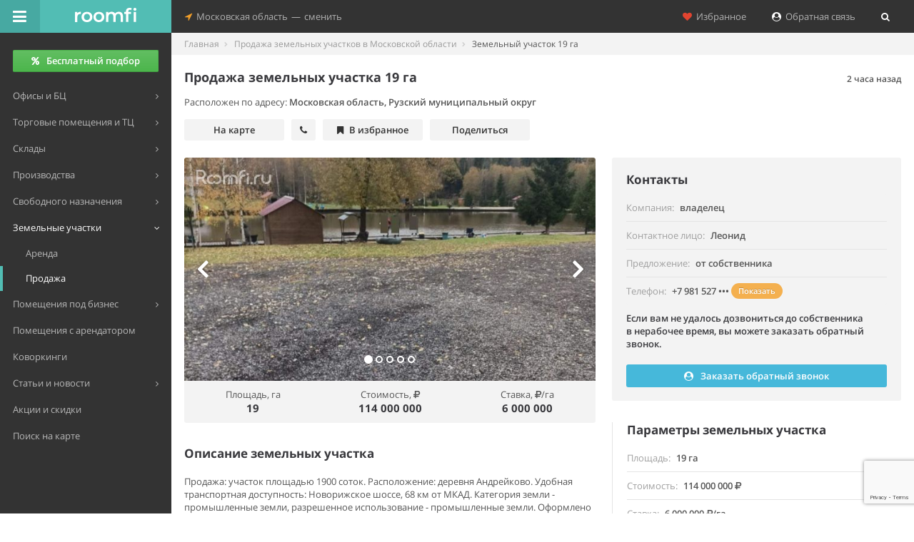

--- FILE ---
content_type: text/html; charset=UTF-8
request_url: https://mo.roomfi.ru/place/80003072/
body_size: 10592
content:
<!DOCTYPE html>
<!--[if IE 8]>         <html lang="ru" class="ie8"> <![endif]-->
<!--[if IE 9]>         <html lang="ru" class="ie9 gt-ie8"> <![endif]-->
<!--[if gt IE 9]><!--> <html lang="ru" class="gt-ie8 gt-ie9 not-ie"> <!--<![endif]-->
<head>
	<meta charset="utf-8">
	<meta http-equiv="X-UA-Compatible" content="IE=edge,chrome=1">
	<meta name="viewport" content="width=device-width, initial-scale=1.0, user-scalable=no, minimum-scale=1.0, maximum-scale=1.0">
	<meta name="referrer" content="origin" />
	
	<title>Продажа земельных участка 19 га - база Roomfi.ru, объявление №80003072</title>
	<meta name="description" content="Продается земельный участок площадью 19 Га по адресу Московская область, Рузский муниципальный округ. Стоимость продажи 114000000 рублей, от собственника. Объявление №80003072 в базе Румфи." />
	<meta name="keywords" content="земельный участок, продажа земельных участков, в Московской области" />

	<meta property="og:type" content="website"/>
<meta property="og:site_name" content="Roomfi.ru"/>
<meta property="og:locale" content="ru_RU"/>
<meta property="og:title" content="Продажа земельных участка 19 га - база Roomfi.ru, объявление №80003072" />
<meta property="og:description" content="Продается земельный участок площадью 19 Га по адресу Московская область, Рузский муниципальный округ. Стоимость продажи 114000000 рублей, от собственника. Объявление №80003072 в базе Румфи." />
<meta property="og:url" content="https://mo.roomfi.ru/place/80003072/" />
   <meta property="og:image" content="https://mo.roomfi.ru/upload/resize_cache/offers/28f/683_371_2a3622ee62fd96cc64b2ac54f09118372/28f1c5bc4ad3c88a8a3001bfe39ccf25.jpg"/>
   <link rel="image_src" href="https://mo.roomfi.ru/upload/resize_cache/offers/28f/683_371_2a3622ee62fd96cc64b2ac54f09118372/28f1c5bc4ad3c88a8a3001bfe39ccf25.jpg" />


	<link rel="icon" href="//roomfi.ru/favicon.ico" type="image/x-icon">
	<link rel="shortcut icon" href="//roomfi.ru/favicon.ico" type="image/x-icon">
	<link rel="icon" sizes="128x128" href="//roomfi.ru/template/img/touch-icons/touch-icon-128x128.png">
	<link rel="icon" sizes="192x192" href="//roomfi.ru/template/img/touch-icons/touch-icon-192x192.png">
	
	<meta name="theme-color" content="#52BDB4" />
	<meta name="mobile-web-app-capable" content="yes" />
	<meta name="apple-mobile-web-app-capable" content="yes" />
	
		<script>
		(function(i,s,o,g,r,a,m){i['GoogleAnalyticsObject']=r;i[r]=i[r]||function(){
		(i[r].q=i[r].q||[]).push(arguments)},i[r].l=1*new Date();a=s.createElement(o),
		m=s.getElementsByTagName(o)[0];a.async=1;a.src=g;m.parentNode.insertBefore(a,m)
		})(window,document,'script','https://www.google-analytics.com/analytics.js','ga');
	      
		ga('create', 'UA-67008310-1', 'auto');
		ga('send', 'pageview');
	</script>
		
	<link href="//roomfi.ru/template/css/grid.css?v=2" rel="stylesheet" type="text/css">
	<link href="//roomfi.ru/template/css/main.css?v=8" rel="stylesheet" type="text/css">
	<link href="//roomfi.ru/template/css/extra.css?v=231" rel="stylesheet" type="text/css">
	
	<link href="//mo.roomfi.ru/template/js/manifest.json?v=2" rel="manifest">
</head>

<body class="roomfi-green main-navbar-fixed main-menu-fixed fix-width-page ya-map2-page page-pricing page-view foto-page">


<div id="main-wrapper">
	<script>var init = [];</script>


<div id="main-navbar" class="navbar navbar-inverse" role="navigation">
    <button type="button" id="main-menu-toggle" title="Меню"><i class="navbar-icon fa fa-bars icon"></i><span class="hide-menu-text text-semibold">Скрыть меню</span></button>
    <div class="navbar-inner">
        <div class="navbar-header">
            <a href="/" class="navbar-brand" title="Поиск коммерческой недвижимости Московской области">
                <div><img alt="Roomfi.ru" src="//mo.roomfi.ru/template/img/logo-w-3.svg">Roomfi.ru</div>
            </a>
            <button type="button" title="Дополнительно" class="navbar-toggle collapsed" data-toggle="collapse" data-target="#main-navbar-collapse"><i class="navbar-icon fa fa-heart text-danger padding-sm-hr"></i><i class="navbar-icon fa fa-location-arrow"></i></button>    
        </div>
        <div id="main-navbar-collapse" class="collapse navbar-collapse main-navbar-collapse">
            <div>
                <ul class="nav navbar-nav">
                    <li class="dropdown nav-location-change-container">
                        <a href="#" class="dropdown-toggle nav-location-change" data-toggle="dropdown">
                            <i class="menu-icon fa fa-location-arrow text-warning"></i>&nbsp;&nbsp;Московская область<span class="padding-xxs-hr">—</span>сменить
                        </a>
                        <ul class="dropdown-menu">
                                                                                            <li data-target="roomfi.ru">
                                    <a href="#" title="Москва">Москва</a>
                                </li>
                                                                                                                            <li data-target="spb.roomfi.ru">
                                    <a href="#" title="Санкт-Петербург">Санкт-Петербург</a>
                                </li>
                                                                                            <li data-target="lo.roomfi.ru">
                                    <a href="#" title="Ленинградская область">Ленинградская область</a>
                                </li>
                                                    </ul>
                    </li>
                </ul>
                <div class="right clearfix">
                    <ul class="nav navbar-nav pull-right right-navbar-nav">
                        <li>
                            <a href="#" class="reload-link" data-url="/save/"><i class="fa fa-heart text-danger"></i>&nbsp;&nbsp;Избранное</a>
                        </li>                                                    <li>
                                <a href="/requests/add/"><i class="fa fa-user-circle text-white"></i>&nbsp;&nbsp;Обратная связь</a>
                            </li>                                                <li>
                            <a href="#" title="Поиск" data-toggle="modal" data-target="#catalog-search">
                                <i class="fa fa-search text-white"></i><span class="search-in-menu hide">&nbsp; Поиск</span>
                            </a>
                        </li>
                    </ul>
                </div>
            </div>
        </div>
    </div>
</div>    
    
<div id="main-menu" role="navigation">
    <div id="main-menu-inner">
                
                    <div class="main-menu-btn">
                <a href="/requests/add/" title="Бесплатный подбор помещений" class="btn btn-success all-width text-semibold"><i class="fa fa-percent padding-xs-hr no-padding-l"></i>Бесплатный подбор</a>
            </div>
                
        <ul class="navigation no-margin-b">
                        
                        <li class="mm-dropdown">
                <a href="#"><span class="mm-text">Офисы и БЦ</span></a>
                <ul>
                                            <li>
                            <a href="/arenda-ofisov-v-moskovkskoy-oblasti/" title="Аренда офисов в Московской области"><span class="mm-text">Аренда</span></a>
                        </li>
                                            <li>
                            <a href="/prodazha-ofisov-v-moskovkskoy-oblasti/" title="Продажа офисов в Московской области"><span class="mm-text">Продажа</span></a>
                        </li>
                                        
                                            <li>
                            <a href="/biznes-tsentry/" title="Бизнес-центры Московской области"><span class="mm-text">Бизнес-центры</span></a>
                        </li>
                                    </ul>
            </li>
                        <li class="mm-dropdown">
                <a href="#"><span class="mm-text">Торговые помещения и ТЦ</span></a>
                <ul>
                                            <li>
                            <a href="/arenda-torgovyh-pomeshceniy-v-moskovkskoy-oblasti/" title="Аренда торговых помещений в Московской области"><span class="mm-text">Аренда</span></a>
                        </li>
                                            <li>
                            <a href="/prodazha-torgovyh-pomeshceniy-v-moskovkskoy-oblasti/" title="Продажа торговых помещений в Московской области"><span class="mm-text">Продажа</span></a>
                        </li>
                                        
                                            <li>
                            <a href="/torgovye-tsentry/" title="Торговые центры Московской области"><span class="mm-text">Торговые центры</span></a>
                        </li>
                                    </ul>
            </li>
                        <li class="mm-dropdown">
                <a href="#"><span class="mm-text">Склады</span></a>
                <ul>
                                            <li>
                            <a href="/arenda-skladov-v-moskovkskoy-oblasti/" title="Аренда складов в Московской области"><span class="mm-text">Аренда</span></a>
                        </li>
                                            <li>
                            <a href="/prodazha-skladov-v-moskovkskoy-oblasti/" title="Продажа складов в Московской области"><span class="mm-text">Продажа</span></a>
                        </li>
                                        
                                            <li>
                            <a href="/sklady/" title="Склады Московской области"><span class="mm-text">Складские комплексы</span></a>
                        </li>
                                    </ul>
            </li>
                        <li class="mm-dropdown">
                <a href="#"><span class="mm-text">Производства</span></a>
                <ul>
                                            <li>
                            <a href="/arenda-proizvodstvennyh-pomeshceniy-v-moskovkskoy-oblasti/" title="Аренда производственных помещений в Московской области"><span class="mm-text">Аренда</span></a>
                        </li>
                                            <li>
                            <a href="/prodazha-proizvodstvennyh-pomeshceniy-v-moskovkskoy-oblasti/" title="Продажа производственных помещений в Московской области"><span class="mm-text">Продажа</span></a>
                        </li>
                                        
                                            <li>
                            <a href="/proizvodstvennye-kompleksy/" title="Производственные комплексы Московской области"><span class="mm-text">Производственные комплексы</span></a>
                        </li>
                                    </ul>
            </li>
                        <li class="mm-dropdown">
                <a href="#"><span class="mm-text">Свободного назначения</span></a>
                <ul>
                                            <li>
                            <a href="/arenda-pomeshceniy-svobodnogo-naznacheniya-v-moskovkskoy-oblasti/" title="Аренда помещений свободного назначения в Московской области"><span class="mm-text">Аренда</span></a>
                        </li>
                                            <li>
                            <a href="/prodazha-pomeshceniy-svobodnogo-naznacheniya-v-moskovkskoy-oblasti/" title="Продажа помещений свободного назначения в Московской области"><span class="mm-text">Продажа</span></a>
                        </li>
                                        
                                            <li>
                            <a href="/zhilye-kompleksy/" title="Жилые комплексы Московской области"><span class="mm-text">ЖК с ком. помещениями</span></a>
                        </li>
                                    </ul>
            </li>
                        <li class="mm-dropdown active open">
                <a href="#"><span class="mm-text">Земельные участки</span></a>
                <ul>
                                            <li>
                            <a href="/arenda-zemli-v-moskovkskoy-oblasti/" title="Аренда земельных участков в Московской области"><span class="mm-text">Аренда</span></a>
                        </li>
                                            <li class="active">
                            <a href="/prodazha-zemli-v-moskovkskoy-oblasti/" title="Продажа земельных участков в Московской области"><span class="mm-text">Продажа</span></a>
                        </li>
                                        
                                    </ul>
            </li>
                        
            <li class="mm-dropdown">
                <a href="/pomescheniya-pod-biznes/" title="Помещение под бизнес"><span class="mm-text">Помещения под бизнес</span></a>
                <ul>
                    <li>
                        <a href="/pomescheniya-pod-biznes/pod-avtoservis/" title="Помещение под автосервис"><span class="mm-text">Под автосервис</span></a>
                    </li>
                    <li>
                        <a href="/pomescheniya-pod-biznes/pod-kafe/" title="Помещение под кафе"><span class="mm-text">Под кафе</span></a>
                    </li>
                    <li>
                        <a href="/pomescheniya-pod-biznes/pod-magazin/" title="Помещение под магазин"><span class="mm-text">Под магазин</span></a>
                    </li>
                    <li>
                        <a href="/pomescheniya-pod-biznes/#show-all-biznes" title="Все категории помещений под бизнес" class="text-warning"><span class="mm-text text-warning">Показать все категории</span></a>
                    </li>
                </ul>
            </li>
            
            <li>
                <a href="/arendnyj-biznes/" title="Арендный бизнес"><span class="mm-text">Помещения с арендатором</span></a>
            </li>
            
                        <li>
                <a href="/kovorkingi/" title="Коворкинги в Московской области"><span class="mm-text">Коворкинги</span></a>
            </li>
                        
            <li class="mm-dropdown">
                <a href="#"><span class="mm-text">Статьи и новости</span></a>
                <ul>
                    <li>
                        <a href="/stati/" title="Статьи"><span class="mm-text">Статьи</span></a>
                    </li>
                    <li>
                        <a href="/news/press-relizy/" title="Пресс-релизы в Московской области"><span class="mm-text">Новости, пресс-релизы</span></a>
                    </li>
                </ul>
            </li>
            
            <li>
                <a class="text-warning" href="/spetsialnye-predlozheniya/" title="Акции и скидки на коммерческую недвижимость в Московской области"><span class="mm-text">Акции и скидки</span></a>
            </li>
            
            <li>
                                <a href="/karta/prodazha-zemli-v-moskovkskoy-oblasti/" title="Поиск объявлений по продаже земельных участков на карте Московской области"><span class="mm-text">Поиск на карте</span></a>
            </li>
            
        </ul>
        
                
        <div class="hr padding-sm-vr"></div>
    </div>
</div>

<div id="content-wrapper" class="no-padding-b">
    <ul class="breadcrumb breadcrumb-page bg-light-gray no-border" itemscope="" itemtype="http://schema.org/BreadcrumbList">
		    		<li itemprop="itemListElement" itemscope itemtype="http://schema.org/ListItem">
		    <a href="/" itemprop="item"><span itemprop="name">Главная</span></a>
		    <meta itemprop="position" content="1">
		</li>
	    		    		<li itemprop="itemListElement" itemscope itemtype="http://schema.org/ListItem">
		    <a href="/prodazha-zemli-v-moskovkskoy-oblasti/" itemprop="item"><span itemprop="name">Продажа земельных участков в Московской области</span></a>
		    <meta itemprop="position" content="2">
		</li>
	    		    		<li class="active">
		    Земельный участок 19 га		</li>
	    	    </ul>
    
    <div itemscope itemtype="http://schema.org/Product">
	
	<div class="page-header page-header-top no-border-b no-padding-b no-margin-b">
	    <div class="row">
		<div class="col-xs-12 col-sm-12 col-md-7 col-lg-7">
		    <h1 class="text-normal text-bold text-dark-gray" itemprop="name">Продажа земельных участка 19&nbsp;га</h1>
		    		</div>
		<div class="col-xs-12 col-sm-12 col-md-5 col-lg-5 text-right-md">
		    <p class="text-sm text-semibold no-margin-b dis-date hide-xs">2 часа назад</p>
		</div>
	    </div>
	    <div class="padding-sm-vr no-margin-b" itemscope itemtype="http://schema.org/Place">
		<p class="no-margin-b">
		    Расположен по адресу: <span itemprop="address" class="text-semibold">Московская область, Рузский муниципальный округ</span>
		</p>
				
		<meta itemprop="name" content="Объект по адресу Московская область, Рузский муниципальный округ">
		<meta itemprop="telephone" content="">
		<span itemprop="geo" itemscope itemtype="http://schema.org/GeoCoordinates">
		    <meta itemprop="latitude" content="55.974121">
		    <meta itemprop="longitude" content="36.439328">
		</span>
	    </div>
	    
	    <div class="padding-sm-vr no-padding-t">
		<p class="obj-quick-block no-margin-b">
		    <a href="#location-place" class="min-width-sm">На карте</a>
		    <a href="#contacts-place" class="without-text"><i class="fa fa-phone"></i></a>
		    			<span class="btn-favorite min-width-sm no-scroll" data-ready="0" data-id="80003072" data-in="0"><i class="fa fa-bookmark"></i><span class="favorite-text">В избранное</span></span>
		    		    <span class="btn-share no-scroll min-width-sm" data-type="offer" data-url="https%3A%2F%2Fmo.roomfi.ru%2Fplace%2F80003072%2F" data-ready="0"><span class="hide-xs">Поделиться</span><i class="fa fa-share-alt no-padding-r show-xs"></i></span>
		</p>
	    </div>
	</div>
	
	<div class="row">
	    <div class="col-md-7">
	    
		<div id="photos-place" class="stat-panel grid-gutter-margin-b">
		    		    		    <div id="carousel-example-generic" class="carousel slide" data-ride="carousel">
						<ol class="carousel-indicators no-margin-b">
			    			    <li data-target="#carousel-example-generic" data-slide-to="0" class="active"></li>
			    			    <li data-target="#carousel-example-generic" data-slide-to="1"></li>
			    			    <li data-target="#carousel-example-generic" data-slide-to="2"></li>
			    			    <li data-target="#carousel-example-generic" data-slide-to="3"></li>
			    			    <li data-target="#carousel-example-generic" data-slide-to="4"></li>
			    			</ol>
						<div class="carousel-inner round-t">
			    			    <div class="item active">
				<img itemprop="image" src="/upload/resize_cache/offers/28f/683_371_2a3622ee62fd96cc64b2ac54f09118372/28f1c5bc4ad3c88a8a3001bfe39ccf25.jpg" alt="Продажа земельных участка 19 га - фото 1">
							    </div>
			    			    <div class="item">
				<img itemprop="image" src="/upload/resize_cache/offers/143/439_238_2a3622ee62fd96cc64b2ac54f09118372/143224674f39499ec703e0f29fcf1a33.jpg" alt="Продажа земельных участка 19 га - фото 2">
							    </div>
			    			    <div class="item">
				<img itemprop="image" src="/upload/resize_cache/offers/1ce/683_371_2a3622ee62fd96cc64b2ac54f09118372/1ce4818da6f08bbc3c1156802b729d53.jpg" alt="Продажа земельных участка 19 га - фото 3">
							    </div>
			    			    <div class="item">
				<img itemprop="image" src="/upload/resize_cache/offers/2db/683_371_2a3622ee62fd96cc64b2ac54f09118372/2db323d316a9757d643bcbe3d587aa41.jpg" alt="Продажа земельных участка 19 га - фото 4">
							    </div>
			    			    <div class="item">
				<img itemprop="image" src="/upload/resize_cache/offers/d03/683_371_2a3622ee62fd96cc64b2ac54f09118372/d0394cb53d95c0284c38b90c6f9be708.jpg" alt="Продажа земельных участка 19 га - фото 5">
							    </div>
			    				
			</div>
						<div class="carousel-expand">
			    <i class="fa fa-expand text-white"></i>
			</div>
									<a class="left carousel-control" href="#carousel-example-generic" title="Предыдущее фото" data-slide="prev">
			    <span class="fa fa-angle-left text-bold"></span>
			</a>
			<a class="right carousel-control" href="#carousel-example-generic" title="Следующее фото" data-slide="next">
			    <span class="fa fa-angle-right text-bold"></span>
			</a>
					    </div>
		    
		    <div class="row bg-light-gray no-margin text-center-sm padding-xs-vr no-padding-b round-b" itemprop="offers" itemscope itemtype="http://schema.org/Offer">
			<div class="col-lg-4 col-md-12 col-sm-4 col-xs-12 padding-xs-vr no-padding-t">
			    <span>Площадь, га</span><br/>
			    <span class="line-height-sm text-bold text-dark-gray text-xbg">19</span>
			</div>
			<div class="col-lg-4 col-md-12 col-sm-4 col-xs-12 padding-xs-vr no-padding-t">
			    <span>Стоимость, <i class="fa fa-rouble"></i><span class="hide">руб.</span></span><br/>
			    <span class="line-height-sm text-bold text-dark-gray text-xbg">114 000 000</span>
			    <meta itemprop="price" content="114000000">
			    <meta itemprop="priceCurrency" content="RUB">
			</div>
			<div class="col-lg-4 col-md-12 col-sm-4 col-xs-12 padding-xs-vr no-padding-t">
			    <span>Ставка, <i class="fa fa-rouble"></i><span class="hide">руб.</span>/га</span><br/>
			    <span class="line-height-sm text-bold text-dark-gray text-xbg">6 000 000</span>
			</div>
			
			<div itemprop="availableAtOrFrom" itemscope itemtype="http://schema.org/Place">
			    <meta itemprop="address" content="Московская область, Рузский муниципальный округ">
			    <meta itemprop="name" content="Объект по адресу Московская область, Рузский муниципальный округ">
			    <meta itemprop="telephone" content="">
			    <span itemprop="geo" itemscope itemtype="http://schema.org/GeoCoordinates">
				<meta itemprop="latitude" content="55.974121">
				<meta itemprop="longitude" content="36.439328">
			    </span>
			</div>
			<meta itemprop="availability" content="InStock">
			
			<meta itemprop="seller" content="владелец">		    </div>
		    
		</div>
		<div class="hr padding-xs-vr no-padding-b"></div>
		
		

    <!--noindex-->    
    <div class="offer-contacts-left grid-gutter-margin-b" id="contacts-place-left">
	<h2 class="h4 no-margin-t text-bold text-dark-gray line-height-md">Контакты</h2>
	<ul class="list-group offer-contacts no-border-first-child no-border-last-child no-margin-b">
	
	    		<li class="list-group-item no-border-hr no-padding-hr row no-margin-hr">
		    <span class="col-xs-6 no-padding-l">Компания</span>
		    <span class="col-xs-6 no-padding-r text-right">владелец</span>
		</li>	    	    		<li class="list-group-item no-border-hr no-padding-hr row no-margin-hr">
		    <span class="col-xs-6 no-padding-l">Контактное лицо</span>
		    <span class="col-xs-6 no-padding-r text-right">Леонид</span>
		</li>	    	    
	    		<li class="list-group-item no-border-hr no-padding-hr row no-margin-hr">
		    <span class="col-xs-6 no-padding-l">Предложение</span>
		    <span class="col-xs-6 no-padding-r text-right">от собственника</span>
		</li>
	    	    
	    		<li class="list-group-item list-group-item-phone no-border-hr no-padding-hr row no-margin-hr">
		    <span class="col-xs-6 col-xs-30 no-padding-l">Телефон</span>
		    <span class="col-xs-6 col-xs-70 no-padding-r text-right"><span class="phone-64 phone-blue" data-type="offer" data-uid="218" data-id="80003072" data-tel="KzcgOTgxIDUyNy03MC01NQ==" data-tel-digital="Kzc5ODE1Mjc3MDU1"><span class="no-wrap">+7 981 527 ••• </span><span class="label label-warning rounded">Показать</span></span></span>
		</li>
	    	    
	</ul>
	
					    <p class="text-semibold text-dark-gray no-margin-b padding-xs-vr">Если вам не&nbsp;удалось дозвониться до&nbsp;собственника в&nbsp;нерабочее время, вы&nbsp;можете заказать обратный звонок.</p>
		    <div class="hr padding-xs-vr no-padding-b"></div>
		    			<div class="row">
			    <div class="col-xs-12 col-sm-6">
				<span class="mybtn mybtn-blue mybtn-blue-hover all-width form-group-margin-p" data-id="80003072" data-uid="218" data-ptype="8" data-toggle="modal" data-target="#recall-place"><i class="fa fa-user-circle padding-xs-hr no-padding-l"></i>Заказать обратный звонок</span>
			    </div>
			</div>
		    				
    </div>
    
    <!--/noindex-->    
        
		
				<div class="grid-gutter-margin-b padding-xs-vr no-padding-t">
		    <h2 id="about-place" class="h4 no-margin-t padding-xs-vr no-padding-t text-bold text-dark-gray line-height-md">Описание земельных участка</h2>
		    <div class="no-margin-last-p">
			<p itemprop="description">Продажа: участок площадью 1900 соток. Расположение: деревня Андрейково. Удобная транспортная доступность: Новорижское шоссе, 68 км от МКАД. 
Категория земли - промышленные земли, разрешенное использование - промышленные земли. Оформлено в собственность.
Расстояние от участков до:
А-108 «Московское Большое Кольцо» М-9 «Балтия» (Новорижское шоссе)
г. Истра
г. Волоколамск
г. Руза
г. Клин
г. Красногорск
г. Москва
– 100 м (частично по границе Участка); – 700 м;
– 33 км (28 минут);
– 34 км (20 минут);
– 35 км (27 мин);
– 45 км (40 минут); – 65 км (39 мин);
– 68 км (45 минут).
В небольшом удалении от участков проходит железнодорожное полотно Рижского направления. Железнодорожное сообщение может быть использовано для доставки рабочего персонала (станция Устиновка, далее 3 км общественным транспортом до Участка) и для доставки грузов (станция Румянцево расположена в 8,5 км)[#4518182#]</p>
		    </div>
		</div>
				
				
			    </div>
	    
	    <div class="col-md-5">
		<div class="right-block-params-offer no-margin-b round">
		    

        
    <div class="offer-contacts-right grid-gutter-margin-b" id="contacts-place">
	<h2 class="h4 no-margin-t text-bold text-dark-gray line-height-md">Контакты</h2>
	<ul class="list-group offer-contacts no-border-first-child no-border-last-child no-margin-b">
	
	    		<!--noindex--><li class="list-group-item no-border-hr no-padding-hr row no-margin-hr">
		    <span class="col-xs-6 no-padding-l">Компания</span>
		    <span class="col-xs-6 no-padding-r text-right">владелец</span>
		</li><!--/noindex-->	    	    		<!--noindex--><li class="list-group-item no-border-hr no-padding-hr row no-margin-hr">
		    <span class="col-xs-6 no-padding-l">Контактное лицо</span>
		    <span class="col-xs-6 no-padding-r text-right">Леонид</span>
		</li><!--/noindex-->	    	    
	    		<li class="list-group-item no-border-hr no-padding-hr row no-margin-hr">
		    <span class="col-xs-6 no-padding-l">Предложение</span>
		    <span class="col-xs-6 no-padding-r text-right">от собственника</span>
		</li>
	    	    
	    		<li class="list-group-item list-group-item-phone no-border-hr no-padding-hr row no-margin-hr">
		    <span class="col-xs-6 col-xs-30 no-padding-l">Телефон</span>
		    <span class="col-xs-6 col-xs-70 no-padding-r text-right"><span class="phone-64 phone-blue" data-type="offer" data-uid="218" data-id="80003072" data-tel="KzcgOTgxIDUyNy03MC01NQ==" data-tel-digital="Kzc5ODE1Mjc3MDU1"><span class="no-wrap">+7 981 527 ••• </span><span class="label label-warning rounded">Показать</span></span></span>
		</li>
	    	    
	</ul>
	
					    <p class="text-semibold text-dark-gray no-margin-b padding-xs-vr">Если вам не&nbsp;удалось дозвониться до&nbsp;собственника в&nbsp;нерабочее время, вы&nbsp;можете заказать обратный звонок.</p>
		    <div class="hr padding-xs-vr no-padding-b"></div>
		    			<span class="mybtn mybtn-blue mybtn-blue-hover all-width form-group-margin-p" data-id="80003072" data-uid="218" data-ptype="8" data-toggle="modal" data-target="#recall-place"><i class="fa fa-user-circle padding-xs-hr no-padding-l"></i>Заказать обратный звонок</span>
		    				
    </div>
    
        
        
		</div>
		
		<div class="right-block-params-offer2">
		    <div class="grid-gutter-margin-b">
			<h2 id="parameters-place" class="h4 no-margin-t text-bold text-dark-gray line-height-md">Параметры земельных участка</h2>
			<ul class="list-group no-border-first-child no-border-last-child no-margin-b">
			    <li class="list-group-item no-border-hr no-padding-hr row no-margin-hr">
				<span class="col-xs-6 no-padding-l">Площадь</span>
				<span class="col-xs-6 no-padding-r text-right">19 га</span>
			    </li>			    <li class="list-group-item no-border-hr no-padding-hr row no-margin-hr">
				<span class="col-xs-6 no-padding-l">Стоимость</span>
				<span class="col-xs-6 no-padding-r text-right">114 000 000 <i class="fa fa-rouble"></i><span class="hide">руб.</span></span>
			    </li>
			    <li class="list-group-item no-border-hr no-padding-hr row no-margin-hr">
				<span class="col-xs-6 no-padding-l">Ставка</span>
				<span class="col-xs-6 no-padding-r text-right">6 000 000 <i class="fa fa-rouble"></i><span class="hide">руб.</span>/га</span>
			    </li>
			    <li class="list-group-item no-border-hr no-padding-hr row no-margin-hr">
				<span class="col-xs-6 no-padding-l">Предложение</span>
				<span class="col-xs-6 no-padding-r text-right">от собственника</span>
			    </li>			    			    			    			    			    			    			    			    
			    			    			    			    			    			    			    			    <li class="list-group-item no-border-hr no-padding-hr no-padding-b row no-margin-hr text-light-gray">
				<span class="col-xs-12 no-padding-hr text-sm">Объявление от 23 января 2026 07:30</span>
			    </li>
			</ul>
		    </div>
		</div>
		<div class="hr padding-xs-vr no-padding-b"></div>
	    </div>
	</div>
	
		
	<div class="row margin-xxs-t">
	    <div class="col-lg-12">
		<h2 class="h4 no-margin text-bold text-dark-gray line-height-md" id="location-place">
		    Расположение земельных участка на&nbsp;карте
		</h2>
		<p class="text-light-gray form-group-margin">
		    Московская область, Рузский муниципальный округ<span class="margin-xs-hr text-light-gray">•</span><span class="map-switch text-warning text-semibold hide" data-target="maproute">на карте</span><span class="map-switch text-warning text-semibold" data-target="panorama">показать панораму</span>
		</p>
				    <!--noindex--><p class="gray-btns-block links-other-maps"><a href="https://maps.yandex.ru/?text=55.974121%2C%2036.439328" title="Открыть в Яндекс.Картах" rel="nofollow" target="_blank"><i class="fa fa-map-marker fa-color-1"></i>Открыть в Яндекс.Картах</a><a href="https://www.google.com/maps/search/?api=1&query=55.974121%2C%2036.439328" title="Открыть в Google Картах" rel="nofollow" target="_blank"><i class="fa fa-google fa-color-3"></i>Google Карты</a></p><!--/noindex-->
			    </div>
	</div>
	<div class="page-header no-margin-b no-border" data-lat="55.974121" data-lon="36.439328" data-zoom="13" data-text="Московская область, Рузский муниципальный округ">
	    <div id="maproute" class="maproute-offer"></div>
	    <div id="panorama" class="hide"></div>
	</div>
		<script>
	    init.push(function() {
	    	myMapObjs = '[{"type": "Feature", "id": 80003072, "geometry": {"type": "Point", "coordinates": [55.974121, 36.439328]}}]';
	    });
	</script>
	
	<div class="get_materials form-group-margin" data-domain="mo" data-format="2" data-type="8" data-materialtype="11" data-limit="2" data-modal="1"></div>
	
		<div id="show-big-fotos" class="modal" tabindex="-1">
	    <div class="modal-dialog">
		<div class="row show-big-fotos-header">
		    <div class="col-xs-10 col-sm-11 text-left">
			<h2 class="h4 text-semibold text-white no-margin line-height-md">
			    Продажа земельных участка 19 га – 5&nbsp;фото
			</h2>
			<p class="text-light-gray text-semibold no-margin">Московская область, Рузский муниципальный округ</p>
		    </div>
		    <div class="col-xs-2 col-sm-1 text-right">
			<i class="fa fa-close text-white text-lg" data-dismiss="modal"></i>
		    </div>
		</div>
		<div class="fotorama" data-width="100%" data-height="400px" data-loop="true" data-nav="thumbs" data-arrows="always" data-click="true" data-swipe="true" data-fit="scaledown" data-keyboard="true">
		    			<div data-img="/upload/resize_cache/offers/28f/1152_1215_1a3622ee62fd96cc64b2ac54f09118372/28f1c5bc4ad3c88a8a3001bfe39ccf25.jpg" class="hide"> </div>
		    			<div data-img="/upload/resize_cache/offers/143/439_246_1a3622ee62fd96cc64b2ac54f09118372/143224674f39499ec703e0f29fcf1a33.jpg" class="hide"> </div>
		    			<div data-img="/upload/resize_cache/offers/1ce/1280_1280_1a3622ee62fd96cc64b2ac54f09118372/1ce4818da6f08bbc3c1156802b729d53.jpg" class="hide"> </div>
		    			<div data-img="/upload/resize_cache/offers/2db/1152_1212_1a3622ee62fd96cc64b2ac54f09118372/2db323d316a9757d643bcbe3d587aa41.jpg" class="hide"> </div>
		    			<div data-img="/upload/resize_cache/offers/d03/1152_1215_1a3622ee62fd96cc64b2ac54f09118372/d0394cb53d95c0284c38b90c6f9be708.jpg" class="hide"> </div>
		    		</div>
	    </div>
	</div>
		
    </div>
    
    	<div class="row padding-xs-vr no-padding-t form-group-margin-p margin-xxs-t">
	    <div class="col-xs-12">
		<h2 class="h4 no-margin text-bold text-dark-gray line-height-md">Пользователи часто ищут...</h2>
	    </div>
	</div>
	<div class="row padding-xxs-vr no-padding-t">
	    		<a href="/prodazha-zemli-v-moskovkskoy-oblasti/ploshchad-do-20-gektarov/" class="col-lg-4 col-md-6 col-sm-6 col-xs-12 text-info text-semibold padding-xxs-vr no-padding-t"><i class="fa fa-search padding-xxs-hr no-padding-l"></i>Купить земельный участок площадью до 20 га</a>
	    		<a href="/prodazha-zemli-v-moskovkskoy-oblasti/ot-sobstvennikov/" class="col-lg-4 col-md-6 col-sm-6 col-xs-12 text-info text-semibold padding-xxs-vr no-padding-t"><i class="fa fa-search padding-xxs-hr no-padding-l"></i>Земельный участок от собственника</a>
	    	</div>
	<div class="hr padding-xs-vr"></div>
        
    <div class="row get-similar-offers padding-xxs-vr no-padding-b" data-id="80003072">
	<div class="col-md-8">
	    <h2 class="h4 text-bold text-dark-gray line-height-md padding-xs-vr no-padding-t no-margin-t form-group-margin-p">Похожие предложения по продаже земельных участков&nbsp; <i class="text-primary fa fa-refresh fa-spin"></i></h2>
	    <div class="need-nav-tabs-resize">
		<div class="get-similar-offers-body"></div>
		<div class="hr grid-gutter-margin-b"></div>
	    </div>
	</div>
	<div class="col-md-4">
	    <div class="infoblock-request-obj round infoblock-request-offer form-group-margin-p bg-color-1 hide">
		<div class="infoblock-request-obj-circle"></div>
		<div class="infoblock-request-obj-logo"></div>
		<div class="infoblock-request-obj-img infoblock-request-pic-5"></div>
		<div class="infoblock-request-obj-info">
		    <div class="row">
			<div class="col-lg-11 col-md-12 col-sm-10 col-xs-11 text-white">
			    <p class="infoblock-request-obj-header text-semibold no-margin-b">Поможем подобрать помещение бесплатно</p>
			    <p class="infoblock-request-obj-descr no-margin-b"><span class="no-wrap">Румфи.ру</span> подберет вам&nbsp;земельный участок от&nbsp;собственника. Мы&nbsp;не&nbsp;агентство, это&nbsp;бесплатно и&nbsp;без&nbsp;комиссии.</p>
			    <p class="no-margin-b"><a href="/requests/add/" class="infoblock-request-obj-btn text-semibold">&nbsp;Подробнее&nbsp;</a></p>
			    <div class="hr padding-sm-vr margin-xxs-b"></div>
			</div>
		    </div>
		</div>
		<a href="/requests/add/" class="infoblock-request-obj-link"></a>
	    </div>
	    <div class="hr grid-gutter-margin-b"></div>
	</div>
    </div>
    
        
        
    

<div id="catalog-search" data-from="" class="modal fade" tabindex="-1" role="dialog" style="display:none;">
    <div class="modal-dialog">
	<div class="modal-content">
	    <div class="modal-header padding-sm-vr bg-light-gray no-border">
		<button type="button" class="close" data-dismiss="modal" aria-hidden="true">×</button>
		<h4 class="modal-title text-semibold text-dark-gray line-height-md">Поиск по&nbsp;названию или&nbsp;адресу объекта</h4> 
	    </div>
	    <div class="modal-body no-padding-b">
	    
		<div class="form-group-margin has-feedback">
		    <input type="text" name="catalog-search-query" class="form-control input-line no-padding-hr" placeholder="Введите название или адрес" autocomplete="off" maxlength="40">
		    <span class="fa fa-search form-control-feedback"></span>
		</div>
		
		<div class="catalog-search-content"></div>
	    </div>
	    
	    <div class="panel-padding padding-sm-vr text-center">
		<button type="button" class="btn btn-primary margin-xxs-hr" id="catalog-search-submit" data-loading-text="Поиск...">&nbsp;Найти&nbsp;</button><button type="button" class="btn btn-default btn-outline margin-xxs-hr" data-dismiss="modal">&nbsp; Закрыть &nbsp;</button>
	    </div>
	</div>
    </div>
</div>
<div id="footer" class="page-header no-margin-vr no-border page-footer">
        
        
        <div class="footer-block row grid-gutter-margin-b">
        <div class="col-lg-3">
            <div class="block-header no-margin-t form-group-margin text-white text-bold">Снять помещение</div>
            <div class="row">
                                                    <div class="col-lg-12 col-md-6 col-sm-6 margin-xxs-b">
                        <a href="/arenda-ofisov-v-moskovkskoy-oblasti/" title="Снять офис в Московской области">Офисы</a>
                    </div>
                                    <div class="col-lg-12 col-md-6 col-sm-6 margin-xxs-b">
                        <a href="/arenda-torgovyh-pomeshceniy-v-moskovkskoy-oblasti/" title="Снять торговое помещение в Московской области">Торговые помещения</a>
                    </div>
                                    <div class="col-lg-12 col-md-6 col-sm-6 margin-xxs-b">
                        <a href="/arenda-skladov-v-moskovkskoy-oblasti/" title="Снять склад в Московской области">Склады</a>
                    </div>
                                    <div class="col-lg-12 col-md-6 col-sm-6 margin-xxs-b">
                        <a href="/arenda-proizvodstvennyh-pomeshceniy-v-moskovkskoy-oblasti/" title="Снять производственное помещение в Московской области">Производства</a>
                    </div>
                                    <div class="col-lg-12 col-md-6 col-sm-6 margin-xxs-b">
                        <a href="/arenda-pomeshceniy-svobodnogo-naznacheniya-v-moskovkskoy-oblasti/" title="Снять помещение свободного назначения в Московской области">Свободного назначения</a>
                    </div>
                                    <div class="col-lg-12 col-md-6 col-sm-6 margin-xxs-b">
                        <a href="/arenda-zemli-v-moskovkskoy-oblasti/" title="Снять земельный участок в Московской области">Земельные участки</a>
                    </div>
                            </div>
            <div class="panel-padding no-padding-t"></div>
        </div>
        <div class="col-lg-3">
            <div class="block-header no-margin-t form-group-margin text-white text-bold">Купить помещение</div>
            <div class="row">
                                                    <div class="col-lg-12 col-md-6 col-sm-6 margin-xxs-b">
                        <a href="/prodazha-ofisov-v-moskovkskoy-oblasti/" title="Купить офис в Московской области">Офисы</a>
                    </div>
                                    <div class="col-lg-12 col-md-6 col-sm-6 margin-xxs-b">
                        <a href="/prodazha-torgovyh-pomeshceniy-v-moskovkskoy-oblasti/" title="Купить торговое помещение в Московской области">Торговые помещения</a>
                    </div>
                                    <div class="col-lg-12 col-md-6 col-sm-6 margin-xxs-b">
                        <a href="/prodazha-skladov-v-moskovkskoy-oblasti/" title="Купить склад в Московской области">Склады</a>
                    </div>
                                    <div class="col-lg-12 col-md-6 col-sm-6 margin-xxs-b">
                        <a href="/prodazha-proizvodstvennyh-pomeshceniy-v-moskovkskoy-oblasti/" title="Купить производственное помещение в Московской области">Производства</a>
                    </div>
                                    <div class="col-lg-12 col-md-6 col-sm-6 margin-xxs-b">
                        <a href="/prodazha-pomeshceniy-svobodnogo-naznacheniya-v-moskovkskoy-oblasti/" title="Купить помещение свободного назначения в Московской области">Свободного назначения</a>
                    </div>
                                    <div class="col-lg-12 col-md-6 col-sm-6 margin-xxs-b">
                        <a href="/prodazha-zemli-v-moskovkskoy-oblasti/" title="Купить земельный участок в Московской области">Земельные участки</a>
                    </div>
                                <div class="col-lg-12 col-md-6 col-sm-6 margin-xxs-b">
                    <a href="/arendnyj-biznes/" title="Арендный бизнес">Арендный бизнес</a>
                </div>
            </div>
            <div class="panel-padding no-padding-t"></div>
        </div>
        <div class="col-lg-3">
            <div class="block-header no-margin-t form-group-margin text-white text-bold">Каталог объектов</div>
            <div class="row">
                                    <div class="col-lg-12 col-md-6 col-sm-6 margin-xxs-b">
                        <a href="/biznes-tsentry/" title="Бизнес-центры Московской области">Бизнес-центры</a>
                    </div>
                                    <div class="col-lg-12 col-md-6 col-sm-6 margin-xxs-b">
                        <a href="/torgovye-tsentry/" title="Торговые центры Московской области">Торговые центры</a>
                    </div>
                                    <div class="col-lg-12 col-md-6 col-sm-6 margin-xxs-b">
                        <a href="/sklady/" title="Склады Московской области">Складские комплексы</a>
                    </div>
                                    <div class="col-lg-12 col-md-6 col-sm-6 margin-xxs-b">
                        <a href="/proizvodstvennye-kompleksy/" title="Производственные комплексы Московской области">Производственные комплексы</a>
                    </div>
                                    <div class="col-lg-12 col-md-6 col-sm-6 margin-xxs-b">
                        <a href="/zhilye-kompleksy/" title="Жилые комплексы Московской области">ЖК с ком. помещениями</a>
                    </div>
                                    <div class="col-lg-12 col-md-6 col-sm-6 margin-xxs-b">
                        <a href="/kovorkingi/" title="Коворкинги Московской области">Коворкинги</a>
                    </div>
                            </div>
            <div class="panel-padding no-padding-t"></div>
        </div>
        <div class="col-lg-3">
            <div class="block-header no-margin-t form-group-margin text-white text-bold">Полезное</div>
            <div class="row">
		<div class="col-lg-12 col-md-6 col-sm-6 margin-xxs-b">
                    <a href="/stati/" title="Статьи">Статьи</a>
                </div>
                <div class="col-lg-12 col-md-6 col-sm-6 margin-xxs-b">
                    <a href="/news/press-relizy/" title="Пресс-релизы">Новости, пресс-релизы</a>
                </div>
                <div class="col-lg-12 col-md-6 col-sm-6 margin-xxs-b">
                    <a href="/spetsialnye-predlozheniya/" title="Специальные предложения">Спецпредложения</a>
                </div>
                <div class="col-lg-12 col-md-6 col-sm-6 margin-xxs-b">
                                        <a href="/karta/prodazha-zemli-v-moskovkskoy-oblasti/" title="Поиск объявлений по продаже земельных участков на карте Московской области">Поиск на карте</a>
                </div>
                                    <div class="col-lg-12 col-md-6 col-sm-6 margin-xxs-b">
                        <a href="/requests/add/" title="Запросить помещение">Запросить помещение</a>
                    </div>
                            </div>
            <div class="panel-padding no-padding-t"></div>
        </div>
        <div class="col-lg-12"><div class="hr"></div></div>
    </div>
        
    <div class="row">
        <div class="col-lg-3 col-md-3 col-sm-4 col-xs-12 form-group">
            <a href="/contacts/" title="Контакты">Контакты</a><br/>
            <a href="/legal/policy/" title="Политика конфиденциальности" target="_blank">Политика конфиденциальности</a>
        </div>
        <div class="col-lg-8 col-md-9 col-sm-8 col-xs-12 form-group">
            <span class="text-white text-semibold">© 2026 Roomfi.ru</span> – актуальные предложения на&nbsp;рынке коммерческой недвижимости Московской области и&nbsp;регионов&nbsp;России.<span class="padding-xs-hr text-light-gray">•</span><a href="/karta-sayta/" title="Карта сайта">Карта сайта</a>
                    </div>
    </div>
    </div>

    
    <div id="modal-video" class="modal fade" tabindex="-1" role="dialog" style="display:none;">
	<div class="modal-dialog modal-lg">
	    <div class="modal-content no-border-radius">
		<i class="fa fa-close text-white text-xlg"></i>
		<div class="video-container"></div>
	    </div>
	</div>
    </div>
    
        
        
<div id="recall-place" class="modal modal-alert modal-success fade">
    <div class="modal-dialog">
	<div class="modal-content">
	    <div class="modal-header bg-info">
		<p class="h4 no-margin text-bold line-height-md text-left panel-padding-h">Заказать обратный звонок</p>
	    </div>
	    
	    <div id="recall-place-success" class="hidden">
		<div class="panel-padding-h padding-xxs-vr no-padding-b grid-gutter-margin-b">
		    <p class="h4 no-margin-t text-bold text-dark-gray line-height-md form-group-margin">Ваш запрос принят</p>
		    <p class="text-xbg form-group-margin">А&nbsp;пока наши&nbsp;менеджеры обрабатывают запрос, предлагаем заглянуть в&nbsp;раздел «Спецпредложения», где&nbsp;собраны самые интересные предложения, акции и&nbsp;скидки от&nbsp;застройщиков и&nbsp;собственников коммерческой недвижимости.</p>
		</div>
		<div class="panel-padding no-padding-b bg-light-gray text-center">
		    <a href="/spetsialnye-predlozheniya/" class="mybtn mybtn-yellow mybtn-yellow-hover btn-min-width margin-xs-hr no-margin-l form-group-margin-p">Спецпредложения</a><span class="mybtn mybtn-gray mybtn-gray-hover padding-sm-hr form-group-margin-p" data-dismiss="modal">Закрыть</span>
		    <div class="hr padding-xs-vr no-padding-b"></div>
		</div>
	    </div>
	    
	    <div id="recall-place-limit" class="hidden">
		<div class="panel-padding-h padding-xxs-vr no-padding-b grid-gutter-margin-b">
		    <p class="h4 no-margin-t text-bold text-dark-gray line-height-md form-group-margin">Внимание!</p>
		    <p class="text-xbg form-group-margin">Вы превысили лимит — 5&nbsp;запросов в&nbsp;сутки.</p>
		</div>
		<div class="panel-padding no-padding-b bg-light-gray text-center">
		    <span class="mybtn mybtn-gray mybtn-gray-hover padding-sm-hr form-group-margin-p" data-dismiss="modal">Закрыть</span>
		    <div class="hr padding-xs-vr no-padding-b"></div>
		</div>
	    </div>
	    
	    <div id="recall-place-info">
		<div class="panel-padding-h padding-xxs-vr no-padding-b grid-gutter-margin-b">
		    <input type="hidden" name="recall-place-id" value=""/>
		    <input type="hidden" name="recall-place-uid" value=""/>
		    <input type="hidden" name="recall-place-type" value=""/>
		    
		    <p class="text-xbg form-group-margin">Оставьте номер телефона — и&nbsp;мы&nbsp;перезвоним!</p>
		    
		    <div class="form-group-margin">
			<input type="text" name="recall-place-phone" class="form-control input-line no-padding-hr text-semibold" autocomplete="off" autocorrect="off" autocapitalize="off" spellcheck="false">
		    </div>
		    
		    <div class="checkbox no-margin-b padding-xxs-vr no-padding-b">
			<label>
			    <input type="checkbox" name="recall-place-policy" checked="checked" class="px form-control"><span class="lbl text-sm">Нажимая на&nbsp;кнопку Отправить, я&nbsp;даю <a href="/legal/agreement/" class="text-info text-semibold" target="_blank">согласие на&nbsp;обработку персональных данных</a></span>
			</label>
		    </div>
		</div>
		<div class="panel-padding no-padding-b bg-light-gray text-center">
		    <button type="button" class="mybtn mybtn-blue mybtn-blue-hover btn-min-width margin-xs-hr no-margin-l form-group-margin-p no-border" id="recall-place-submit" data-loading-text="Отправка...">Заказать звонок</button><span class="mybtn mybtn-gray mybtn-gray-hover padding-sm-hr form-group-margin-p" data-dismiss="modal">Отмена</span>
		    <div class="hr padding-xs-vr no-padding-b"></div>
		</div>
	    </div>
	    
	</div>
    </div>
</div>    
<div id="recall-object" class="modal modal-alert modal-success fade">
    <div class="modal-dialog">
	<div class="modal-content">
	    <div class="modal-header bg-primary">
		<p class="h4 text-semibold text-left panel-padding-h no-margin">Обратный звонок</p>
	    </div>
	    
	    <div id="recall-object-success" class="hidden">
		<div class="panel-padding-h padding-xxs-vr no-padding-b grid-gutter-margin-b">
		    <p class="text-semibold text-bg form-group-margin text-left">Ваш запрос принят</p>
		    <p class="text-xbg form-group-margin">А&nbsp;пока наши&nbsp;менеджеры обрабатывают запрос, предлагаем заглянуть в&nbsp;раздел «Спецпредложения», где&nbsp;собраны самые интересные предложения, акции и&nbsp;скидки от&nbsp;застройщиков и&nbsp;собственников коммерческой недвижимости.</p>
		</div>
		<div class="panel-padding padding-sm-vr bg-light-gray text-center">
		    <a href="/spetsialnye-predlozheniya/" class="btn btn-warning margin-xxs-hr" title="Специальные предложения по аренде и продаже коммерческой недвижимости Московской области">Спецпредложения</a><button type="button" class="btn btn-default btn-outline margin-xxs-hr" data-dismiss="modal">&nbsp; Закрыть &nbsp;</button>
		</div>
	    </div>
	    
	    <div id="recall-object-limit" class="hidden">
		<div class="panel-padding-h padding-xxs-vr no-padding-b grid-gutter-margin-b">
		    <p class="text-semibold text-bg form-group-margin text-left">Внимание!</p>
		    <p class="text-xbg form-group-margin">Вы превысили лимит — 5&nbsp;запросов в&nbsp;сутки.</p>
		</div>
		<div class="panel-padding padding-sm-vr bg-light-gray text-center">
		    <button type="button" class="btn btn-default btn-outline margin-xxs-hr" data-dismiss="modal">&nbsp; Закрыть &nbsp;</button>
		</div>
	    </div>
	    
	    <div id="recall-object-info">
		<div class="panel-padding-h padding-xxs-vr no-padding-b grid-gutter-margin-b">
		    <input type="hidden" name="recall-object-id" value=""/>
		    
		    <p class="text-xbg form-group-margin">Оставьте номер телефона — и&nbsp;мы&nbsp;перезвоним!</p>
		    
		    <div class="form-group-margin">
			<input type="text" name="recall-object-phone" class="form-control input-line no-padding-hr" autocomplete="off" autocorrect="off" autocapitalize="off" spellcheck="false">
		    </div>
		    
		    <div class="checkbox no-margin-b padding-xxs-vr no-padding-b">
			<label>
			    <input type="checkbox" name="recall-object-policy" checked="checked" class="px form-control"> <span class="lbl text-sm text-light-gray">Нажимая на&nbsp;кнопку Отправить, я&nbsp;даю <a href="/legal/agreement/" class="text-primary" target="_blank">согласие на&nbsp;обработку персональных данных</a></span>
			</label>
		    </div>
		</div>
		<div class="panel-padding padding-sm-vr bg-light-gray text-center">
		    <button type="button" class="btn btn-primary margin-xxs-hr" id="recall-object-submit" data-loading-text="Отправка...">Отправить</button><button type="button" class="btn btn-default btn-outline margin-xxs-hr" data-dismiss="modal">&nbsp; Закрыть &nbsp;</button>
		</div>
	    </div>
	    
	</div>
    </div>
</div>    <div id="modal-material" class="modal modal-alert modal-success fade" tabindex="-1">
    <div class="modal-dialog">
	<div class="modal-content">
	    <div class="modal-header bg-success panel-padding-h">
		<span class="close line-height-md padding-sm-hr no-padding-r no-margin" data-dismiss="modal">×</span>
		<p class="h4 no-margin text-bold line-height-md text-left">Спецпредложение</p>
	    </div>
	    <div id="modal-loading" class="panel-padding-h">
		<p class="text-xbg padding-sm-vr form-group-margin"><i class="fa fa-spinner fa-spin"></i></p>
	    </div>
	    <div id="modal-info"></div>
	</div>
    </div>
</div>    
    <div class="show-specials-preview" data-domain="mo" data-format="2" data-type="8"></div>
    
        
</div>

    <div id="main-menu-bg"></div>
    <div id="content-bg"></div>
    <div id="fix-small-width-page-bg"><div class="pic-container"></div></div>
</div>


<!--[if lt IE 9]>
    <script src="//roomfi.ru/template/js/ie.min.js"></script>
<![endif]-->

<!--[if !IE]> -->
    <script src="//roomfi.ru/template/js/jquery/2.0.3/jquery.min.js" type="text/javascript"></script>
<!-- <![endif]-->
<!--[if lte IE 9]>
    <script src="//roomfi.ru/template/js/jquery/1.8.3/jquery.min.js" type="text/javascript"></script>
<![endif]-->

<script src="//roomfi.ru/template/js/grid.js" type="text/javascript"></script>
<script src="//roomfi.ru/template/js/extra.js?v=47"></script>


<script src="//api-maps.yandex.ru/2.1/?apikey=043e16fc-99b2-43d1-b6f0-6b83362534a5&lang=ru_RU" type="text/javascript"></script>
<script src="//roomfi.ru/template/js/yamap.js?v=23" type="text/javascript"></script>

<link href="//roomfi.ru/template/css/foto.css" rel="stylesheet" type="text/css">
<script src="//roomfi.ru/template/js/foto.js" type="text/javascript"></script>
<span class="gucheck" data-domain=".roomfi.ru"></span>
</body>
</html>

--- FILE ---
content_type: text/html; charset=UTF-8
request_url: https://mo.roomfi.ru/ajax/get_materials/
body_size: 1227
content:


            <!--noindex-->
        <div class="form-group-margin">
            <p class="text-xs">Реклама – специальные предложения</p>
            <div class="row">
                                    <div class="spec-obj-small rg-material col-lg-6 col-md-6 form-group-margin" data-rg-type="special_obj_small" data-rg-id="428" data-rg-key="428">
                        <div class="row no-margin">
                            <div class="col-lg-3 col-md-4 col-sm-3 col-xs-4 no-padding-l">
                                <img src="//roomfi.ru/upload/resize_cache/objects/490/130_110_240cd750bba9870f18aada2478b24840a/4901c8139e27f1078ea4d3e5cc89dcbc.jpg" class="round" alt="Офисные башни JOIS от MR Office" width="100%" />
                            </div>
                            <div class="col-lg-9 col-md-8 col-sm-9 col-xs-8 no-padding-l">
                                                                    <span class="text-black text-semibold title">
                                        Офисные башни JOIS от MR Office                                        <span class="spec-obj-href" data-toggle="modal" data-target="#modal-material"></span>
                                    </span>
                                                                <p class="text-sm no-margin-b padding-xxs-vr no-padding-b">Офисы класса А. Рассрочка 0%. Площадь от 96 м². Возможность приобретения помещений по отдельности или блоками. Рядом 4 станции метро, ТТК.</p>
                                                                    <p class="dis text-xs text-light-gray no-margin-b padding-xxs-vr no-padding-b">Реклама. ERID 2SDnjeN8puW. Рекламодатель: ООО «СЗ «Л2-ДЕВЕЛОПМЕНТ», ИНН 9715393860. Застройщик: ООО «СЗ «Л2-ДЕВЕЛОПМЕНТ», ИНН 9715393860. Условия по рассрочке: ПВ - 30%, беспроцентная рассрочка до ввода. Проектная документация и условия предложения на сайте www.mr-group.ru.</p>
                                                            </div>
                        </div>
                    </div>
                                    <div class="spec-obj-small rg-material col-lg-6 col-md-6 form-group-margin" data-rg-type="special_obj_small" data-rg-id="460" data-rg-key="460">
                        <div class="row no-margin">
                            <div class="col-lg-3 col-md-4 col-sm-3 col-xs-4 no-padding-l">
                                <img src="//roomfi.ru/upload/resize_cache/objects/6ae/130_110_240cd750bba9870f18aada2478b24840a/6ae0206542479ea88e165f0632dd8f78.jpg" class="round" alt="TOP TOWER от MR Office" width="100%" />
                            </div>
                            <div class="col-lg-9 col-md-8 col-sm-9 col-xs-8 no-padding-l">
                                                                    <span class="text-black text-semibold title">
                                        TOP TOWER от MR Office                                        <span class="spec-obj-href" data-toggle="modal" data-target="#modal-material"></span>
                                    </span>
                                                                <p class="text-sm no-margin-b padding-xxs-vr no-padding-b">TOP TOWER - новый офисный небоскреб от MR Office. Премиальные офисы от 130 м². Бионическая архитектура. Грандиозные панорамные виды на Москва-Сити и центр Москвы.</p>
                                                                    <p class="dis text-xs text-light-gray no-margin-b padding-xxs-vr no-padding-b">Реклама. ERID 2SDnjdRKJNL. Рекламодатель: ООО «ТПУ «СИТИ 2», ИНН 9710080053. Застройщик: ООО «ТПУ «СИТИ 2», ИНН 9710080053. Проектная документация и подробности на сайте mr-group.ru.</p>
                                                            </div>
                        </div>
                    </div>
                            </div>
        </div>
        <!--/noindex-->
    



--- FILE ---
content_type: text/html; charset=utf-8
request_url: https://www.google.com/recaptcha/api2/anchor?ar=1&k=6Lfx5PcZAAAAAEHmmFMbtILT4Mc-oGLoRHNbzdos&co=aHR0cHM6Ly9tby5yb29tZmkucnU6NDQz&hl=en&v=N67nZn4AqZkNcbeMu4prBgzg&size=invisible&anchor-ms=20000&execute-ms=30000&cb=8pngv1ueldba
body_size: 48568
content:
<!DOCTYPE HTML><html dir="ltr" lang="en"><head><meta http-equiv="Content-Type" content="text/html; charset=UTF-8">
<meta http-equiv="X-UA-Compatible" content="IE=edge">
<title>reCAPTCHA</title>
<style type="text/css">
/* cyrillic-ext */
@font-face {
  font-family: 'Roboto';
  font-style: normal;
  font-weight: 400;
  font-stretch: 100%;
  src: url(//fonts.gstatic.com/s/roboto/v48/KFO7CnqEu92Fr1ME7kSn66aGLdTylUAMa3GUBHMdazTgWw.woff2) format('woff2');
  unicode-range: U+0460-052F, U+1C80-1C8A, U+20B4, U+2DE0-2DFF, U+A640-A69F, U+FE2E-FE2F;
}
/* cyrillic */
@font-face {
  font-family: 'Roboto';
  font-style: normal;
  font-weight: 400;
  font-stretch: 100%;
  src: url(//fonts.gstatic.com/s/roboto/v48/KFO7CnqEu92Fr1ME7kSn66aGLdTylUAMa3iUBHMdazTgWw.woff2) format('woff2');
  unicode-range: U+0301, U+0400-045F, U+0490-0491, U+04B0-04B1, U+2116;
}
/* greek-ext */
@font-face {
  font-family: 'Roboto';
  font-style: normal;
  font-weight: 400;
  font-stretch: 100%;
  src: url(//fonts.gstatic.com/s/roboto/v48/KFO7CnqEu92Fr1ME7kSn66aGLdTylUAMa3CUBHMdazTgWw.woff2) format('woff2');
  unicode-range: U+1F00-1FFF;
}
/* greek */
@font-face {
  font-family: 'Roboto';
  font-style: normal;
  font-weight: 400;
  font-stretch: 100%;
  src: url(//fonts.gstatic.com/s/roboto/v48/KFO7CnqEu92Fr1ME7kSn66aGLdTylUAMa3-UBHMdazTgWw.woff2) format('woff2');
  unicode-range: U+0370-0377, U+037A-037F, U+0384-038A, U+038C, U+038E-03A1, U+03A3-03FF;
}
/* math */
@font-face {
  font-family: 'Roboto';
  font-style: normal;
  font-weight: 400;
  font-stretch: 100%;
  src: url(//fonts.gstatic.com/s/roboto/v48/KFO7CnqEu92Fr1ME7kSn66aGLdTylUAMawCUBHMdazTgWw.woff2) format('woff2');
  unicode-range: U+0302-0303, U+0305, U+0307-0308, U+0310, U+0312, U+0315, U+031A, U+0326-0327, U+032C, U+032F-0330, U+0332-0333, U+0338, U+033A, U+0346, U+034D, U+0391-03A1, U+03A3-03A9, U+03B1-03C9, U+03D1, U+03D5-03D6, U+03F0-03F1, U+03F4-03F5, U+2016-2017, U+2034-2038, U+203C, U+2040, U+2043, U+2047, U+2050, U+2057, U+205F, U+2070-2071, U+2074-208E, U+2090-209C, U+20D0-20DC, U+20E1, U+20E5-20EF, U+2100-2112, U+2114-2115, U+2117-2121, U+2123-214F, U+2190, U+2192, U+2194-21AE, U+21B0-21E5, U+21F1-21F2, U+21F4-2211, U+2213-2214, U+2216-22FF, U+2308-230B, U+2310, U+2319, U+231C-2321, U+2336-237A, U+237C, U+2395, U+239B-23B7, U+23D0, U+23DC-23E1, U+2474-2475, U+25AF, U+25B3, U+25B7, U+25BD, U+25C1, U+25CA, U+25CC, U+25FB, U+266D-266F, U+27C0-27FF, U+2900-2AFF, U+2B0E-2B11, U+2B30-2B4C, U+2BFE, U+3030, U+FF5B, U+FF5D, U+1D400-1D7FF, U+1EE00-1EEFF;
}
/* symbols */
@font-face {
  font-family: 'Roboto';
  font-style: normal;
  font-weight: 400;
  font-stretch: 100%;
  src: url(//fonts.gstatic.com/s/roboto/v48/KFO7CnqEu92Fr1ME7kSn66aGLdTylUAMaxKUBHMdazTgWw.woff2) format('woff2');
  unicode-range: U+0001-000C, U+000E-001F, U+007F-009F, U+20DD-20E0, U+20E2-20E4, U+2150-218F, U+2190, U+2192, U+2194-2199, U+21AF, U+21E6-21F0, U+21F3, U+2218-2219, U+2299, U+22C4-22C6, U+2300-243F, U+2440-244A, U+2460-24FF, U+25A0-27BF, U+2800-28FF, U+2921-2922, U+2981, U+29BF, U+29EB, U+2B00-2BFF, U+4DC0-4DFF, U+FFF9-FFFB, U+10140-1018E, U+10190-1019C, U+101A0, U+101D0-101FD, U+102E0-102FB, U+10E60-10E7E, U+1D2C0-1D2D3, U+1D2E0-1D37F, U+1F000-1F0FF, U+1F100-1F1AD, U+1F1E6-1F1FF, U+1F30D-1F30F, U+1F315, U+1F31C, U+1F31E, U+1F320-1F32C, U+1F336, U+1F378, U+1F37D, U+1F382, U+1F393-1F39F, U+1F3A7-1F3A8, U+1F3AC-1F3AF, U+1F3C2, U+1F3C4-1F3C6, U+1F3CA-1F3CE, U+1F3D4-1F3E0, U+1F3ED, U+1F3F1-1F3F3, U+1F3F5-1F3F7, U+1F408, U+1F415, U+1F41F, U+1F426, U+1F43F, U+1F441-1F442, U+1F444, U+1F446-1F449, U+1F44C-1F44E, U+1F453, U+1F46A, U+1F47D, U+1F4A3, U+1F4B0, U+1F4B3, U+1F4B9, U+1F4BB, U+1F4BF, U+1F4C8-1F4CB, U+1F4D6, U+1F4DA, U+1F4DF, U+1F4E3-1F4E6, U+1F4EA-1F4ED, U+1F4F7, U+1F4F9-1F4FB, U+1F4FD-1F4FE, U+1F503, U+1F507-1F50B, U+1F50D, U+1F512-1F513, U+1F53E-1F54A, U+1F54F-1F5FA, U+1F610, U+1F650-1F67F, U+1F687, U+1F68D, U+1F691, U+1F694, U+1F698, U+1F6AD, U+1F6B2, U+1F6B9-1F6BA, U+1F6BC, U+1F6C6-1F6CF, U+1F6D3-1F6D7, U+1F6E0-1F6EA, U+1F6F0-1F6F3, U+1F6F7-1F6FC, U+1F700-1F7FF, U+1F800-1F80B, U+1F810-1F847, U+1F850-1F859, U+1F860-1F887, U+1F890-1F8AD, U+1F8B0-1F8BB, U+1F8C0-1F8C1, U+1F900-1F90B, U+1F93B, U+1F946, U+1F984, U+1F996, U+1F9E9, U+1FA00-1FA6F, U+1FA70-1FA7C, U+1FA80-1FA89, U+1FA8F-1FAC6, U+1FACE-1FADC, U+1FADF-1FAE9, U+1FAF0-1FAF8, U+1FB00-1FBFF;
}
/* vietnamese */
@font-face {
  font-family: 'Roboto';
  font-style: normal;
  font-weight: 400;
  font-stretch: 100%;
  src: url(//fonts.gstatic.com/s/roboto/v48/KFO7CnqEu92Fr1ME7kSn66aGLdTylUAMa3OUBHMdazTgWw.woff2) format('woff2');
  unicode-range: U+0102-0103, U+0110-0111, U+0128-0129, U+0168-0169, U+01A0-01A1, U+01AF-01B0, U+0300-0301, U+0303-0304, U+0308-0309, U+0323, U+0329, U+1EA0-1EF9, U+20AB;
}
/* latin-ext */
@font-face {
  font-family: 'Roboto';
  font-style: normal;
  font-weight: 400;
  font-stretch: 100%;
  src: url(//fonts.gstatic.com/s/roboto/v48/KFO7CnqEu92Fr1ME7kSn66aGLdTylUAMa3KUBHMdazTgWw.woff2) format('woff2');
  unicode-range: U+0100-02BA, U+02BD-02C5, U+02C7-02CC, U+02CE-02D7, U+02DD-02FF, U+0304, U+0308, U+0329, U+1D00-1DBF, U+1E00-1E9F, U+1EF2-1EFF, U+2020, U+20A0-20AB, U+20AD-20C0, U+2113, U+2C60-2C7F, U+A720-A7FF;
}
/* latin */
@font-face {
  font-family: 'Roboto';
  font-style: normal;
  font-weight: 400;
  font-stretch: 100%;
  src: url(//fonts.gstatic.com/s/roboto/v48/KFO7CnqEu92Fr1ME7kSn66aGLdTylUAMa3yUBHMdazQ.woff2) format('woff2');
  unicode-range: U+0000-00FF, U+0131, U+0152-0153, U+02BB-02BC, U+02C6, U+02DA, U+02DC, U+0304, U+0308, U+0329, U+2000-206F, U+20AC, U+2122, U+2191, U+2193, U+2212, U+2215, U+FEFF, U+FFFD;
}
/* cyrillic-ext */
@font-face {
  font-family: 'Roboto';
  font-style: normal;
  font-weight: 500;
  font-stretch: 100%;
  src: url(//fonts.gstatic.com/s/roboto/v48/KFO7CnqEu92Fr1ME7kSn66aGLdTylUAMa3GUBHMdazTgWw.woff2) format('woff2');
  unicode-range: U+0460-052F, U+1C80-1C8A, U+20B4, U+2DE0-2DFF, U+A640-A69F, U+FE2E-FE2F;
}
/* cyrillic */
@font-face {
  font-family: 'Roboto';
  font-style: normal;
  font-weight: 500;
  font-stretch: 100%;
  src: url(//fonts.gstatic.com/s/roboto/v48/KFO7CnqEu92Fr1ME7kSn66aGLdTylUAMa3iUBHMdazTgWw.woff2) format('woff2');
  unicode-range: U+0301, U+0400-045F, U+0490-0491, U+04B0-04B1, U+2116;
}
/* greek-ext */
@font-face {
  font-family: 'Roboto';
  font-style: normal;
  font-weight: 500;
  font-stretch: 100%;
  src: url(//fonts.gstatic.com/s/roboto/v48/KFO7CnqEu92Fr1ME7kSn66aGLdTylUAMa3CUBHMdazTgWw.woff2) format('woff2');
  unicode-range: U+1F00-1FFF;
}
/* greek */
@font-face {
  font-family: 'Roboto';
  font-style: normal;
  font-weight: 500;
  font-stretch: 100%;
  src: url(//fonts.gstatic.com/s/roboto/v48/KFO7CnqEu92Fr1ME7kSn66aGLdTylUAMa3-UBHMdazTgWw.woff2) format('woff2');
  unicode-range: U+0370-0377, U+037A-037F, U+0384-038A, U+038C, U+038E-03A1, U+03A3-03FF;
}
/* math */
@font-face {
  font-family: 'Roboto';
  font-style: normal;
  font-weight: 500;
  font-stretch: 100%;
  src: url(//fonts.gstatic.com/s/roboto/v48/KFO7CnqEu92Fr1ME7kSn66aGLdTylUAMawCUBHMdazTgWw.woff2) format('woff2');
  unicode-range: U+0302-0303, U+0305, U+0307-0308, U+0310, U+0312, U+0315, U+031A, U+0326-0327, U+032C, U+032F-0330, U+0332-0333, U+0338, U+033A, U+0346, U+034D, U+0391-03A1, U+03A3-03A9, U+03B1-03C9, U+03D1, U+03D5-03D6, U+03F0-03F1, U+03F4-03F5, U+2016-2017, U+2034-2038, U+203C, U+2040, U+2043, U+2047, U+2050, U+2057, U+205F, U+2070-2071, U+2074-208E, U+2090-209C, U+20D0-20DC, U+20E1, U+20E5-20EF, U+2100-2112, U+2114-2115, U+2117-2121, U+2123-214F, U+2190, U+2192, U+2194-21AE, U+21B0-21E5, U+21F1-21F2, U+21F4-2211, U+2213-2214, U+2216-22FF, U+2308-230B, U+2310, U+2319, U+231C-2321, U+2336-237A, U+237C, U+2395, U+239B-23B7, U+23D0, U+23DC-23E1, U+2474-2475, U+25AF, U+25B3, U+25B7, U+25BD, U+25C1, U+25CA, U+25CC, U+25FB, U+266D-266F, U+27C0-27FF, U+2900-2AFF, U+2B0E-2B11, U+2B30-2B4C, U+2BFE, U+3030, U+FF5B, U+FF5D, U+1D400-1D7FF, U+1EE00-1EEFF;
}
/* symbols */
@font-face {
  font-family: 'Roboto';
  font-style: normal;
  font-weight: 500;
  font-stretch: 100%;
  src: url(//fonts.gstatic.com/s/roboto/v48/KFO7CnqEu92Fr1ME7kSn66aGLdTylUAMaxKUBHMdazTgWw.woff2) format('woff2');
  unicode-range: U+0001-000C, U+000E-001F, U+007F-009F, U+20DD-20E0, U+20E2-20E4, U+2150-218F, U+2190, U+2192, U+2194-2199, U+21AF, U+21E6-21F0, U+21F3, U+2218-2219, U+2299, U+22C4-22C6, U+2300-243F, U+2440-244A, U+2460-24FF, U+25A0-27BF, U+2800-28FF, U+2921-2922, U+2981, U+29BF, U+29EB, U+2B00-2BFF, U+4DC0-4DFF, U+FFF9-FFFB, U+10140-1018E, U+10190-1019C, U+101A0, U+101D0-101FD, U+102E0-102FB, U+10E60-10E7E, U+1D2C0-1D2D3, U+1D2E0-1D37F, U+1F000-1F0FF, U+1F100-1F1AD, U+1F1E6-1F1FF, U+1F30D-1F30F, U+1F315, U+1F31C, U+1F31E, U+1F320-1F32C, U+1F336, U+1F378, U+1F37D, U+1F382, U+1F393-1F39F, U+1F3A7-1F3A8, U+1F3AC-1F3AF, U+1F3C2, U+1F3C4-1F3C6, U+1F3CA-1F3CE, U+1F3D4-1F3E0, U+1F3ED, U+1F3F1-1F3F3, U+1F3F5-1F3F7, U+1F408, U+1F415, U+1F41F, U+1F426, U+1F43F, U+1F441-1F442, U+1F444, U+1F446-1F449, U+1F44C-1F44E, U+1F453, U+1F46A, U+1F47D, U+1F4A3, U+1F4B0, U+1F4B3, U+1F4B9, U+1F4BB, U+1F4BF, U+1F4C8-1F4CB, U+1F4D6, U+1F4DA, U+1F4DF, U+1F4E3-1F4E6, U+1F4EA-1F4ED, U+1F4F7, U+1F4F9-1F4FB, U+1F4FD-1F4FE, U+1F503, U+1F507-1F50B, U+1F50D, U+1F512-1F513, U+1F53E-1F54A, U+1F54F-1F5FA, U+1F610, U+1F650-1F67F, U+1F687, U+1F68D, U+1F691, U+1F694, U+1F698, U+1F6AD, U+1F6B2, U+1F6B9-1F6BA, U+1F6BC, U+1F6C6-1F6CF, U+1F6D3-1F6D7, U+1F6E0-1F6EA, U+1F6F0-1F6F3, U+1F6F7-1F6FC, U+1F700-1F7FF, U+1F800-1F80B, U+1F810-1F847, U+1F850-1F859, U+1F860-1F887, U+1F890-1F8AD, U+1F8B0-1F8BB, U+1F8C0-1F8C1, U+1F900-1F90B, U+1F93B, U+1F946, U+1F984, U+1F996, U+1F9E9, U+1FA00-1FA6F, U+1FA70-1FA7C, U+1FA80-1FA89, U+1FA8F-1FAC6, U+1FACE-1FADC, U+1FADF-1FAE9, U+1FAF0-1FAF8, U+1FB00-1FBFF;
}
/* vietnamese */
@font-face {
  font-family: 'Roboto';
  font-style: normal;
  font-weight: 500;
  font-stretch: 100%;
  src: url(//fonts.gstatic.com/s/roboto/v48/KFO7CnqEu92Fr1ME7kSn66aGLdTylUAMa3OUBHMdazTgWw.woff2) format('woff2');
  unicode-range: U+0102-0103, U+0110-0111, U+0128-0129, U+0168-0169, U+01A0-01A1, U+01AF-01B0, U+0300-0301, U+0303-0304, U+0308-0309, U+0323, U+0329, U+1EA0-1EF9, U+20AB;
}
/* latin-ext */
@font-face {
  font-family: 'Roboto';
  font-style: normal;
  font-weight: 500;
  font-stretch: 100%;
  src: url(//fonts.gstatic.com/s/roboto/v48/KFO7CnqEu92Fr1ME7kSn66aGLdTylUAMa3KUBHMdazTgWw.woff2) format('woff2');
  unicode-range: U+0100-02BA, U+02BD-02C5, U+02C7-02CC, U+02CE-02D7, U+02DD-02FF, U+0304, U+0308, U+0329, U+1D00-1DBF, U+1E00-1E9F, U+1EF2-1EFF, U+2020, U+20A0-20AB, U+20AD-20C0, U+2113, U+2C60-2C7F, U+A720-A7FF;
}
/* latin */
@font-face {
  font-family: 'Roboto';
  font-style: normal;
  font-weight: 500;
  font-stretch: 100%;
  src: url(//fonts.gstatic.com/s/roboto/v48/KFO7CnqEu92Fr1ME7kSn66aGLdTylUAMa3yUBHMdazQ.woff2) format('woff2');
  unicode-range: U+0000-00FF, U+0131, U+0152-0153, U+02BB-02BC, U+02C6, U+02DA, U+02DC, U+0304, U+0308, U+0329, U+2000-206F, U+20AC, U+2122, U+2191, U+2193, U+2212, U+2215, U+FEFF, U+FFFD;
}
/* cyrillic-ext */
@font-face {
  font-family: 'Roboto';
  font-style: normal;
  font-weight: 900;
  font-stretch: 100%;
  src: url(//fonts.gstatic.com/s/roboto/v48/KFO7CnqEu92Fr1ME7kSn66aGLdTylUAMa3GUBHMdazTgWw.woff2) format('woff2');
  unicode-range: U+0460-052F, U+1C80-1C8A, U+20B4, U+2DE0-2DFF, U+A640-A69F, U+FE2E-FE2F;
}
/* cyrillic */
@font-face {
  font-family: 'Roboto';
  font-style: normal;
  font-weight: 900;
  font-stretch: 100%;
  src: url(//fonts.gstatic.com/s/roboto/v48/KFO7CnqEu92Fr1ME7kSn66aGLdTylUAMa3iUBHMdazTgWw.woff2) format('woff2');
  unicode-range: U+0301, U+0400-045F, U+0490-0491, U+04B0-04B1, U+2116;
}
/* greek-ext */
@font-face {
  font-family: 'Roboto';
  font-style: normal;
  font-weight: 900;
  font-stretch: 100%;
  src: url(//fonts.gstatic.com/s/roboto/v48/KFO7CnqEu92Fr1ME7kSn66aGLdTylUAMa3CUBHMdazTgWw.woff2) format('woff2');
  unicode-range: U+1F00-1FFF;
}
/* greek */
@font-face {
  font-family: 'Roboto';
  font-style: normal;
  font-weight: 900;
  font-stretch: 100%;
  src: url(//fonts.gstatic.com/s/roboto/v48/KFO7CnqEu92Fr1ME7kSn66aGLdTylUAMa3-UBHMdazTgWw.woff2) format('woff2');
  unicode-range: U+0370-0377, U+037A-037F, U+0384-038A, U+038C, U+038E-03A1, U+03A3-03FF;
}
/* math */
@font-face {
  font-family: 'Roboto';
  font-style: normal;
  font-weight: 900;
  font-stretch: 100%;
  src: url(//fonts.gstatic.com/s/roboto/v48/KFO7CnqEu92Fr1ME7kSn66aGLdTylUAMawCUBHMdazTgWw.woff2) format('woff2');
  unicode-range: U+0302-0303, U+0305, U+0307-0308, U+0310, U+0312, U+0315, U+031A, U+0326-0327, U+032C, U+032F-0330, U+0332-0333, U+0338, U+033A, U+0346, U+034D, U+0391-03A1, U+03A3-03A9, U+03B1-03C9, U+03D1, U+03D5-03D6, U+03F0-03F1, U+03F4-03F5, U+2016-2017, U+2034-2038, U+203C, U+2040, U+2043, U+2047, U+2050, U+2057, U+205F, U+2070-2071, U+2074-208E, U+2090-209C, U+20D0-20DC, U+20E1, U+20E5-20EF, U+2100-2112, U+2114-2115, U+2117-2121, U+2123-214F, U+2190, U+2192, U+2194-21AE, U+21B0-21E5, U+21F1-21F2, U+21F4-2211, U+2213-2214, U+2216-22FF, U+2308-230B, U+2310, U+2319, U+231C-2321, U+2336-237A, U+237C, U+2395, U+239B-23B7, U+23D0, U+23DC-23E1, U+2474-2475, U+25AF, U+25B3, U+25B7, U+25BD, U+25C1, U+25CA, U+25CC, U+25FB, U+266D-266F, U+27C0-27FF, U+2900-2AFF, U+2B0E-2B11, U+2B30-2B4C, U+2BFE, U+3030, U+FF5B, U+FF5D, U+1D400-1D7FF, U+1EE00-1EEFF;
}
/* symbols */
@font-face {
  font-family: 'Roboto';
  font-style: normal;
  font-weight: 900;
  font-stretch: 100%;
  src: url(//fonts.gstatic.com/s/roboto/v48/KFO7CnqEu92Fr1ME7kSn66aGLdTylUAMaxKUBHMdazTgWw.woff2) format('woff2');
  unicode-range: U+0001-000C, U+000E-001F, U+007F-009F, U+20DD-20E0, U+20E2-20E4, U+2150-218F, U+2190, U+2192, U+2194-2199, U+21AF, U+21E6-21F0, U+21F3, U+2218-2219, U+2299, U+22C4-22C6, U+2300-243F, U+2440-244A, U+2460-24FF, U+25A0-27BF, U+2800-28FF, U+2921-2922, U+2981, U+29BF, U+29EB, U+2B00-2BFF, U+4DC0-4DFF, U+FFF9-FFFB, U+10140-1018E, U+10190-1019C, U+101A0, U+101D0-101FD, U+102E0-102FB, U+10E60-10E7E, U+1D2C0-1D2D3, U+1D2E0-1D37F, U+1F000-1F0FF, U+1F100-1F1AD, U+1F1E6-1F1FF, U+1F30D-1F30F, U+1F315, U+1F31C, U+1F31E, U+1F320-1F32C, U+1F336, U+1F378, U+1F37D, U+1F382, U+1F393-1F39F, U+1F3A7-1F3A8, U+1F3AC-1F3AF, U+1F3C2, U+1F3C4-1F3C6, U+1F3CA-1F3CE, U+1F3D4-1F3E0, U+1F3ED, U+1F3F1-1F3F3, U+1F3F5-1F3F7, U+1F408, U+1F415, U+1F41F, U+1F426, U+1F43F, U+1F441-1F442, U+1F444, U+1F446-1F449, U+1F44C-1F44E, U+1F453, U+1F46A, U+1F47D, U+1F4A3, U+1F4B0, U+1F4B3, U+1F4B9, U+1F4BB, U+1F4BF, U+1F4C8-1F4CB, U+1F4D6, U+1F4DA, U+1F4DF, U+1F4E3-1F4E6, U+1F4EA-1F4ED, U+1F4F7, U+1F4F9-1F4FB, U+1F4FD-1F4FE, U+1F503, U+1F507-1F50B, U+1F50D, U+1F512-1F513, U+1F53E-1F54A, U+1F54F-1F5FA, U+1F610, U+1F650-1F67F, U+1F687, U+1F68D, U+1F691, U+1F694, U+1F698, U+1F6AD, U+1F6B2, U+1F6B9-1F6BA, U+1F6BC, U+1F6C6-1F6CF, U+1F6D3-1F6D7, U+1F6E0-1F6EA, U+1F6F0-1F6F3, U+1F6F7-1F6FC, U+1F700-1F7FF, U+1F800-1F80B, U+1F810-1F847, U+1F850-1F859, U+1F860-1F887, U+1F890-1F8AD, U+1F8B0-1F8BB, U+1F8C0-1F8C1, U+1F900-1F90B, U+1F93B, U+1F946, U+1F984, U+1F996, U+1F9E9, U+1FA00-1FA6F, U+1FA70-1FA7C, U+1FA80-1FA89, U+1FA8F-1FAC6, U+1FACE-1FADC, U+1FADF-1FAE9, U+1FAF0-1FAF8, U+1FB00-1FBFF;
}
/* vietnamese */
@font-face {
  font-family: 'Roboto';
  font-style: normal;
  font-weight: 900;
  font-stretch: 100%;
  src: url(//fonts.gstatic.com/s/roboto/v48/KFO7CnqEu92Fr1ME7kSn66aGLdTylUAMa3OUBHMdazTgWw.woff2) format('woff2');
  unicode-range: U+0102-0103, U+0110-0111, U+0128-0129, U+0168-0169, U+01A0-01A1, U+01AF-01B0, U+0300-0301, U+0303-0304, U+0308-0309, U+0323, U+0329, U+1EA0-1EF9, U+20AB;
}
/* latin-ext */
@font-face {
  font-family: 'Roboto';
  font-style: normal;
  font-weight: 900;
  font-stretch: 100%;
  src: url(//fonts.gstatic.com/s/roboto/v48/KFO7CnqEu92Fr1ME7kSn66aGLdTylUAMa3KUBHMdazTgWw.woff2) format('woff2');
  unicode-range: U+0100-02BA, U+02BD-02C5, U+02C7-02CC, U+02CE-02D7, U+02DD-02FF, U+0304, U+0308, U+0329, U+1D00-1DBF, U+1E00-1E9F, U+1EF2-1EFF, U+2020, U+20A0-20AB, U+20AD-20C0, U+2113, U+2C60-2C7F, U+A720-A7FF;
}
/* latin */
@font-face {
  font-family: 'Roboto';
  font-style: normal;
  font-weight: 900;
  font-stretch: 100%;
  src: url(//fonts.gstatic.com/s/roboto/v48/KFO7CnqEu92Fr1ME7kSn66aGLdTylUAMa3yUBHMdazQ.woff2) format('woff2');
  unicode-range: U+0000-00FF, U+0131, U+0152-0153, U+02BB-02BC, U+02C6, U+02DA, U+02DC, U+0304, U+0308, U+0329, U+2000-206F, U+20AC, U+2122, U+2191, U+2193, U+2212, U+2215, U+FEFF, U+FFFD;
}

</style>
<link rel="stylesheet" type="text/css" href="https://www.gstatic.com/recaptcha/releases/N67nZn4AqZkNcbeMu4prBgzg/styles__ltr.css">
<script nonce="EEir83-dEgTeBOhPu5_SyA" type="text/javascript">window['__recaptcha_api'] = 'https://www.google.com/recaptcha/api2/';</script>
<script type="text/javascript" src="https://www.gstatic.com/recaptcha/releases/N67nZn4AqZkNcbeMu4prBgzg/recaptcha__en.js" nonce="EEir83-dEgTeBOhPu5_SyA">
      
    </script></head>
<body><div id="rc-anchor-alert" class="rc-anchor-alert"></div>
<input type="hidden" id="recaptcha-token" value="[base64]">
<script type="text/javascript" nonce="EEir83-dEgTeBOhPu5_SyA">
      recaptcha.anchor.Main.init("[\x22ainput\x22,[\x22bgdata\x22,\x22\x22,\[base64]/[base64]/[base64]/[base64]/[base64]/UltsKytdPUU6KEU8MjA0OD9SW2wrK109RT4+NnwxOTI6KChFJjY0NTEyKT09NTUyOTYmJk0rMTxjLmxlbmd0aCYmKGMuY2hhckNvZGVBdChNKzEpJjY0NTEyKT09NTYzMjA/[base64]/[base64]/[base64]/[base64]/[base64]/[base64]/[base64]\x22,\[base64]\x22,\x22w4QCw5wNwoBzwpYoeUZSAEdDTsKvw4TDusKtc2TCvn7ChcO1w7VswrHCuMK9NRHCt25Pc8O0CcOYCD/DiDojGcOXMhrCkXPDp1wgwqh6cG/[base64]/GsKcNcOrHmRSP3rCv8O1QcOpcl3CicOYATjCnDjCozgMw77Dgmk1XMO5wo3DqEQfDhUIw6nDo8OSTxU8M8OuDsKmw7nCsWvDsMOYH8OVw4dUw6PCt8KSw5bDlUTDiXzDrcOcw4rCnVjCpWTClMKqw5www6t3wrNCazk3w6nDk8Kdw446wo/Dh8KSUsOSwpdSDsOXw4AXMVvCgWNyw4REw48tw7YCwovCqsOJGl3CpW3Dtg3CpRrDhcKbwoLCmMOoWsOYQcOqeF5Bw7xyw5bCuXPDgsOJAcOqw7lew4bDhhxhBBDDlDvClzVywqDDjjUkDz/Du8KAXithw5xZc8KXBHvClxBqJ8Oww5FPw4bDmcK3dh/DrcKrwox5BsO5TF7DjBwCwpBow4pBBVQ8wqrDkMONw5IgDFRhDjHCsMKqNcK7SMOtw7ZlEQ0fwoI8w6bCjksLw5DDs8K2EcOsEcKGFMKXXFDCkUByU07DiMK0wr1SNsO/w6DDksK/cH3CsCbDl8OKK8KZwpAFwrnCvMODwo/Dr8KBZcORw47Cr3EXdsOrwp/Ck8OoMk/DnEEnA8OKHGx0w4DDrMOeQ1LDr2Q5X8O1wpltbFptZAjDo8K6w7FVSsOZMXPClQrDpcKdw7hDwpIgwqfDoUrDpWo3wqfCusKJwqRXAsKGecO1ERDCksKFMG89wqdGHUQjQnLClcKlwqUoakxULcK6wrXCgG/DlMKew611w5dYwqTDrMKMHkkOc8OzKC3CsC/DksOrw5JGOkbCssKDR1bDjMKxw643w6ttwot+Pm3DvsOHHsKNV8KxVW5XwonDhEh3Ej/CgVxYEsK+Ay90wpHCosKWJXfDg8KROcKbw4nCjcOWKcOzwooUwpXDu8KCB8OSw5rCrcK4XMKxAmTCjjHCogQgW8Kfw7/[base64]/DqiDDmcOxw6Ziw6PDusKnwoXDpQPDvF/[base64]/DkAHCiMK7wpVafArCq1RwOGzDoQM1wp3CgWkswonCkMKNYDXCncKqwqrCqmJHUXAxw7ZXNVbCskMuwobDucKnwo/DkjrCqcODcUzDiEjDn3FGDiJ6w6JVccO/EsOBwpTDsSDCgkjDk1psREUZwrk4LsKpwrhxw4ofX3VhZcOMXXrCrcOIe3cewpbDgk/Cpk7DpRjCikY9ZHkew51gwr/DgWLCiiPDssONwp8+wpbCrWIpSwhywoDDvl8QV2VyAmDDj8OMw4Mow69nw4tPb8KSIsKgwp0awqQQHk/CscKswq1gw7LCn2sWwpIjaMOrw4/DncKNVMK0N0LDg8KWw57DqCI/XXIDwo8jD8OPKcKbWQTCrsONw7PDjsKjKsOjIn0/A1Vkwo7CsWc8w5nDvEPCtlAwwozCncOFwqzDpx/Ci8OCIVNTSMKgw7bDrgJgwqnDgMKHwobCrcKaTBTCg2dKGHxpXDfDrXrCv2jDknUYwqU9w7fDisOban8hw7HDocOdw5Eof3zDp8KBfMOHZ8ORM8KVwr91LEMTw61mw4bDrnrDlsKGXMKLw6DDmcKyw5/Dvx9VUmhJw5hwLcKbw40/[base64]/f8KMBzXDpMK3wostwpnChETDjHzCgsOHw7NXw6sQQcKTwp7DsMOkCcK4YMOZwoTDiioqw4RITTNhwpgVwrwiwpszbCA8wrrCuAkKPMKkwrpew6jDsxbCq1ZHVHjChWvCssOTwqJbwpHCnkfCrsKnw7rCrcO1S3l9wpDCqMKkc8Omw4nDgE3CjnzCiMKNw7nDmcK/Fj3Dgk/ClW/DhMKKWMO5T0puV3A7wqnDvi1vw6HCo8OSQsOjw6bDik5vwrl0Y8KhwoU8JT5kWjbDoVDCgUMpbMOlw7U+b8OWwoAzYj7Djl4hw77CucKOGMKvfcKvB8OVwrTClsKlw6puwp8UTMO3emrDplUuw5/DnTDDoC8Fw59DOsOPwo5uwq3DrMO7wrx3Qh4EwpHDrsOFKVzCmcKOTcKpw7Q7w4I4JsOoOMODAsKAw6MEfMOFShPCqnsNak8lw4bDi3waw6DDkcK4asOPUcOTwrPDoMOUHl/DtsOZJlc0w6/CssOPFcKhZ2rDksKzUi/CrcK1wpF8wp1wwoTCnMORYGVnIsOpeFzCsV9CBcObMk3CqsKuwoxdej/ComPCsHXCtT/[base64]/[base64]/[base64]/DjMOPw7w7w5Vcwoptw5QiKFRPU1XDosKhw4IGWnrDqsO1U8KKw4PDmcKrW8OhaUbCj0fDpHgxwrfCgsKEfnbCiMKDV8ODwr11w7bDni9LwqwLGz5XwqjDhz/CrcOHIMKBwpPDq8OPwobCsSvDicKCXcORwp0uwqfDpMKAw5XDnsKONcKhUUVZVMK7CXTDtBrDncKDK8KUwpHDvsOjNysowoTDmMOpwoccw7XCiQLDlcOpw6fDq8OJw4bCh8Ouw59wMXRGICPDvHJsw442wpNzAVJCNG/[base64]/ZsKZwqNZwqrCs8K6w7MUO1nChcKJw7XCohoJDRMZw5XDgE4Gw5fDjUDDiMKLwrYZciXCusKjFxrCosO/bFLDiSfCokApWcO6w4jDtMKJwoNJI8KGAcKmw5cRwqnCnHlxdcOJFcOBTwYJw5fDglhvwoEZJsKfVsOwNkPDlnIvD8OowrLCtTjCh8ONWsOyRSAwR1Y3w6pXCFvDr3kbwofDlXzCsXx6OC/DiiHDrsOnw7wjw7jDi8K3NsKMZwJBU8OLwoUsZF/[base64]/LFXCr2o/CMKMZ0JVwoQMHGAtwrTCiMKNWUN6wq0Jwp5qw7V1P8OxVcKEw7jCqMK3wpzCl8ORw4dawrnCvgtkwrfDkADDpMKPPU3DlzXCtsOXccOfYQIxw7Imw7JsJmvCtiRowrASw7hVH3UIUsO8DcOOecKkEcO/w6Rkw5bCi8O8E1fCpRhvwq4kIsK6w4DDsmRAWEfDsTfDixsww7vCiBVwXsOfODTCoE7CqBx+MTbCo8Olw45XbcKXN8KiwqpTwrsTw48QJ3w0wofDoMK5wrfCrGtGwrvDsEwNLBZ8PsOwwr3CpnrCjzIywq/Dj0UIQmk/[base64]/Cp0Blw7s2XxPCscO7NsKqR2vCmkcpesO+w4EmZ0tbGMOBw6LDhjoVw5fCj8KXw7DDgcONHyZ1WsKXwr7CksOzRmXCr8OAw6nCvA/ClsOpwpnCksKbwrxHEg3CpsKSAMOdeATCicK/wqXCozc1wrnDiV0iwoDDsz8wwp7CpsKdwqJswqYcwq7DlMOfX8Oswp7DkgtDw5Fwwps4w5/Cs8KJwo4WwqhPLcOjMH3CpALDp8Oqw4Jhw4Y/w6A4wokgfxtdE8KcMMK+wrY5GmvDrwrDucOFSn43F8K3G29Iw6Quw7/DtcK5w6TCu8KRJ8K+XsO/V07Dp8KpFMKvw7LCocOfL8O1w7/Cs1jDoDXDhTHDpHAZFsKtP8OVeD7Dg8KreF8bw67CkBLCv2EAw5vDisK+w4h/wovCl8O4D8K0B8KfK8O9wq4rICvCnnBGIA/Cv8Okbz4YGsKuwrQSwoszcsO9w5x5wqlYwqRqR8KlZsO/w5NGCBhkw6owwobCmcK1PMOkUQzDqcO5w5l6wqLDtsOaQMOYw4HDj8KqwpABwq7CqsOnRhXDq2wewojDicODJ3dja8OkJE3DtcKLwqVHw6/ClsOzwpgKwqbDmGJOw7NMwqEkwqk+NDDDk03DtW7CrHTCusOfTG7CkU0LQsK6TRnCusO6wpcPEgI8eU1bZ8KWw7XCvcOjEEfDpycxD3IHW3fCsC1lUykiSDYLVsK6DX3Dr8KtAMKBwrLDj8KAUWFkZTjCjsKCVcO8w6/DpGXDnl7DncO7w47CniwJJsOEwpzChH7CiUvCp8KwwpjDp8Olb0hWE3DDsHkWcT0HPsOkwqrCl3lnbFRfZSPChcK8FcOzf8OAKcO7BMOlw6wZFxDDhcO4M1nDscKPw586NMOYw7pHwpDCjS1mw6/Dq20UFMOybMO9R8OMYnfCq3vDpQcbwrDCoz/CgFggOUHDr8KOFcO9QxfDgGh0KsKLw4wxDiHCnXFww5QSwr3Ci8OzwqpnWkfCmxrCuDU3w5rDpB8NwpPDoldOwqHCkn9nw6TCngsbwrRNw7crwr0Zw7lkw7AZCcKEwrTDh2nCjsOlIcKgPcKZwprCozxXeHYldsKdw6rCvMKLXsKmw6E/wq0DCl9PwpjCoAMFw5fCoFtnw6XCtBsLw5A1w7fDjjcIwr88w4HCvcKpc0LDliF1XcOZEMKMwqHCtMKRWDs7a8Omw5rCkH7DksK2w5LCq8OWecKuSAA8aXtdw7bCpHRgw57DncKIwp1VwqAUwpbCiS3CnsKSZcKlwrV9QzEcVsOEwq0Hw5/Cm8O+woI0OsK3BMOkcmLDtsOUw7DDtyHChsK+fMOfV8OYAmdIZT0Swp16w44VwrXDkSfDsh4sIcOiNA/DrnUBYsOuw7jCqV1twrLCgRJjXGrCpVTDnGpVw4dLLcOrbR9Zw48OLhZxwqHCrwnDgMOCw4deF8ObBcO8DcK/w6ZhFsKEw7PCucKgWcKYw6HCvMKpCRLDrMOXw6IjMybCphrDiSovN8OAcHsxworCuE/CnMO1PjbCvUN6wpISwo3CosKcwq/CocK6ezvClHrCjcK1w5/Cm8OdbsOhw6Y+w6/CgMKeLEIJZhA2A8KtwoXChkfDgHfDqxlvwoMEwoLDksO/F8K7KxPCtns1Z8O7wqjCoV5OaFwPwqXClx5Tw4lubD7DuBTCmyIeDcK3wpLDscOzw6sfOnbDhsKQwrjCqsOpKcOoSsO6LMKMw4HDpQfDugDDh8KnNMKTMg3CghhpNMOlw6s9BcOmwp0OBcK8wpF/w4NyTcOWw7PCo8KtXGRww6rCkMO5CSjDtEHCqsOgITXDmBBZJ3pVw5/CkEPDshHDmxMXeX/Dr2nCmmgORBUrw4zDjMOnfRHDl1MKDxowXcOawoHDlV5Ow5sjw5Uuw4QrwqXCjMOXOjHDnMK+wpQrwpbDpE0Qw45WG1UtbEnCp0/CnX80wqELXMOwHiFyw6PCicO7wqbDjgAxDMO/w4ttFhAMwrrCt8OtwqHDiMOmwpvCg8O/w5DCpsKdclIyw6rDjCwmOynDnsKTIsOjw4jCj8Onw4BGw5PCh8KpwrzCgMKzWl/CgjVbwovCsHXDqGTCgMO5w5oUVsORYsKcMwrCrAkRwpPCqMOiwqROw6LDvMKMwpLDnlcJNcOiwpfCucKXw5Fpf8O2fWLDlcK9KR/[base64]/Du0zDrMOSwqfDvCvCk3jCksOJKC1Xw6VNFHbCgMOCw5DCskTDrkrCp8O7NgkewqsWw5NuWTw3WUwISzNcDcKkOcO8DcKLwonCtQXDj8OWwrt8aRNvD1/CkG8Aw7DCrsOMw5jDvHNxwqzDiTE8w6TCjhxuw7E5QsK8wodLCMKqw408cB40w47Cp3FKIjQ3RsKPwrdbTipxOsObYm3CgsK0Ck/[base64]/CqcOFwoF5wozDl8KdwpxPTcOtwqN3wrkxwqPDjX4gw5xNQcO0w5kmPMOHw47CtMObw5wUwqnDlsONAsKVw4ZUwoDCoB0aBcO5w6Mqw7nCqEDDkHzDtxZPwq57NV7CrFjDkwcewpDDiMOueCRxwq1mJEnDhMOKw4jCnELDoB/Dj27CksO3wrgSw7Y0w7fDs3DDo8OQJcOAw4MhOy4Kw7AGwrVPUlRmR8Kpw6xnwojDgwcCwpjCvEDCm13ConA7wpDCqsK8wqvDsg4+wqpUw7FtDMOiwqLCl8OEwqfCvsKhLnUHwrrCp8KLczfCkMOXw44Lwr7DkMKaw5ZQf0fDicKUMg/CvMOQwoF0aBAIw5ZgBcOTw6LCvMOpB2ASwpUie8O8wqZOBj5Gw5lnam/Dq8KEZSnDtl0xfsOJwovCgMOFw6/DnsO8w5tew5/DgMKMwrESwozDpMOHw5rDpsO2XEtiwpnCkcOxw5TDtz0fIB9Xw5HDn8OfK3HDqSDDiMO3TiTCgsOQf8KEwo/[base64]/Ctng6DsKwERDCp8OEwrbDkGVqwpo/CMO0E8KRw6LDuTJZw6PDgXZzw4DCpsOlwq7DicKuwpHCuw/DugZ9wozCtlDCgcOTPng3w7/[base64]/w6bCvg7CpibCgiVNw6TDpMKyw7YzOlcYwpPCsXnDpMOWPRgww7BcV8KRw6U9wo1+w4HDjVXDpWRnw7E7wpQow5DDvMOgwq/DrMK4w4I7GcORw7HChw7ClMOBE3/CvHXCucOJEQPCj8KNIHrCjsOZw4g0FgYDwrLDjkAVT8OhfcODwoHCtRvCrsOlfMOowoHCg1RbPFTCgSPDmMOYwrxcw7rDl8OZwqDDtDXDhMKsw4rCuVAHwqDCvS/[base64]/DtsOyw7YJwphIw6Itw7wTwq/DsMOfw4jCosKGC8Kbw40Lw6fCvCVEW8O/HMKDw5bDqcKjw4PDusKpfcKVw57CuilGwr1bw4hLdC3CrlTCgR4/XQkGwohZA8OmbsK1w51OV8KUa8OWYR0iw7DCq8KOw4rDslbDhD/DrW0bw4BIwoENworCki52wr/CgBEXLcKIwqIuwrvCisKYwoYcwroiZ8KOeVPCgEBcI8OAAhA+wp7Cg8O+YsKWH2U0w7t2ZsKSbsKywrZrw5jChsOLSxMyw4IUwoXDvyHCt8O6RsOnOB/Dj8OdwoV2w4ctw6nCkkrDrEl4w7ZDLjzDswMPWsOowrLDohIxw5/CicORZmc3wq/CmcO8w5nDtsOmSwVawr8IwoXCpxI1TC3DsTbClsOvwoTCmTZUH8KDK8KIwqDDp27Ckn7CocKqLHQvw6hoL1DCmMOqRMONwqjCsl/[base64]/DosK6w459w7LDtcOgwo0LcMOZJMOGwo3DqMKDwrRITC9rwowFw5XCuDXCmiYmQjoCM3LCqMK6UsK6wrhfKsOHSMK4YDJRJMOGBTM+wrY+w7AlZcKKdcO/wofCpXnCuwIHGsKawrjDiwIyQ8KmD8OvTVQgw73DucOYFk/DlcKsw6IfBxDDq8KzwqJLfcOmTg3DhA9xwosvwoXDnMOSAMO6w7fChsK0wrfCgXNsw67Cl8K3DC/[base64]/DmhItVlfDiA7Cl1ILREXDjwcpwrbCoyoqE8O2AHpAZ8KPwp/Dk8OTw6zDmx1rQsK8V8KeFsOyw6YCCsK2O8KgwoXDtUbCmMOTwo9owobCqj9BOXnCicKNwoh7B2wQw5p+wq8iTcKPw5HCumcXw6UhMw3Dl8K7w7FMw67DqsKaQMK5dBhGCA86TcKQwq/CtMKuXTxOw7g5w7LDlMOxwpUDw7DDtD8Ow6XCtjfCrUjCssKvwoEJw6TDi8OwwrICw6bDnsOEw7bChcOZTMO1CnvDsEQbwpvCsMK2wrRPwpjDr8Oew7oYPD/[base64]/DhEPCgMO5N8Kaw4cMchVaw5YdDB0cw4vCnMKcwobDtMKnw4PDhcKEwroMecObw4HCmcOzw78+Tg7DmlMeM3Azw6kJw4Zgwo/CvUnDnGJfMkrDhcOLew3CkyHDicK3FyPCucK3w4fCgMO/D2lwOHxQLMK3w6MUGDvCvHpfw6vDil5aw6t3wobCqsOUIsO8w4PDi8O0HjPCpsOPCcK2wpE0wrfDkcKOEjrDtl0CwpvDuEIbFsKsYXEww6rDisOrwo/DmsKGUlzCnhEdccOpI8K8TsOiw6x9WCvDrsOYw6vDp8OXwpjCkcK/w6QPD8K5wpbDn8OsJjbCu8KQXMOow6JkwrnCt8KPwq5cAMO/RcKCw6YAwq7CkcO4Z33Dj8Kuw7vDrW0SwogdY8KzwrpyAEPDg8KXAHdHw4TChmRLwpzDg3vCmD/DsxrCiAd6w7/Dq8KfwonCkcOfwqseXMOvfsOgRMKeCG/[base64]/[base64]/wpLDj8O/[base64]/DgX3DiGbDgsKQw5hHwrTDisOSw7JxEhvCrQrDtBwpw75XaWjCvl3DoMKgw7RhW3o/w6jDrsKyw4/ClcKoKAs+w7IVwq1XIS92ZMObc0PDlsK2w7nCh8Kvw4HDh8OTwrPDphDCgMODSQ7CrwlKE1lrw7zClsOeLMObAMK3cDzCssKuw79SX8O7ejhtecKSZ8KBYjjCsXDDvMOLwrDDqcOQecKHwojDosOlwq3DgRMowqEhw7gpYGsmeVl3wrvDiyPClSPDmFHCvyHDpDrDly/Do8KNw4URJBXCl2BEW8OIw4YYw5HCqsKtwp9iw5VOJsKfJsKUwpAaWcK4wofDpMKvwrJ+woIow40lw4USCsKpw4FTTg/DsEINwpTCtzHCnMKpw5YRHn/CigBswp1lwpUXMMOibsOCwot4w5BAwq0JwpluehHDrHPCi3zDumVDw6fDj8Kbe8OZw53DrcKZwpPDoMK1wr3CtsK+w5zDisKbFUV3KHhzwqzDjUhLLsOeJcOOH8OAwoYZwoTCvipbwpAkwrt/wqhvaW4jw7cMcXxsHMKbD8KnGXcOwrzDiMKtw6HCtU0rdcKTfn7ClsOJCMK0cFLCrMO2wrIWHMOpVcKxw5oOT8OLScKfw4Qcw7FLwprDvcOnwoTClRnDu8KHw71wYMKVHMKea8Kxa3/Cn8O0dwlDNi5aw5d/wpLChsO6wqIXwp3Coj5ywq7Ct8KPwqPDocOnwpTCusKGPsKEJMKWSGo/[base64]/[base64]/CnnxXbjzDu8OCe8KRwrpPaB7DlcK0CwkCwoEmeDEaFkE/w5TCucORwpt+woPCvsOcEcOfJ8KRKy3DisKHIsOARMO0w5BjUzrCpMO4Q8OYIcK3w7ByMjkkwqrDvEorBsOTwrTDnsKzwpV1wrTChT5hJ2EXccKEAMKMwrkJwpEuccK5Nlltwo/ClWjDsWTCq8K+w67Ct8KTwpIYw6lnGcOlw4/CqsKlQDrCpjVNw7XDp19YwqUIU8O6TcKdEQRJwp1dY8OowpLClsKmDcOkJMKlwqleYV/CjMKoLMKdfsKcP24kw5BGw7IvQ8O4wpnCpMOSwqd9PMKuUDIJw6Ukw47CllLDocKFw4AYwr7DrcKfA8KcAcKYQV9Nwqx7LTDDiMKxExV8w5LCncOWd8O3O0/CnXTCr2ABccK3E8OUQ8OnVMOmGMOgZMKPw4HCjArCtATDlsKXel/Col/Cs8KNf8KkwoTDpsOWw6k9w4PComATGHrCrcOVw7rCgi/ClsKQwqEDbsOOXsO3DMKkwqRxw5/[base64]/w5w9FMKaRsKbwqlLcMKOw5fCiMKtWjPDq1TDkVtvwokocn1YByLDs0XCjcO+Khtvw7JLwrBMw7TDv8Olw5AEAsKmw5l5wrwCwpLCsxHDqVXCn8K4w6fDk0LCncO8wrzCjgHCu8Oza8KWP13CmxnCqXvDucOMJnhiworCs8Oaw5ddWitiwpLDq1XDtcKrWCTCkMO2w6/CiMKawprCpsKDwoULwrnCgHzChT/[base64]/DrcOxV0kSHRMFw7FhESExw5AKwqoSRXfDgcKPw6xQw5JvRDXDgcOtEgDDmDw9wrzCmcO6eCzDpgczwqHDoMKUw4DDucKkwqomwoB7GUwACcO5wq/DqgjDjGpOQSbDo8OmZMKYwpLDm8Ktw4zChMK9w4nDkywHwoJUK8OtU8OWw7vCjWYHwo8sTcKmC8OJw43DmMO4wqhxG8KPwqU7IsKYcCVGw6jCisO7woPDuhEhDX92VMOswqTDmiQYw5dJU8KswoNPQsKxw5vDlEpqwpk/woJ9wqAgwrHCjlHDlcOnMwXCuBzDvcObKRnCh8K8fUDCvMOofBkrw5bCt3nDpMOXV8KDcQrCusKPwr3DiMOKw5/DsgUULn5iYsKELntvwqFLesOOwrFLCVA4w6fCqyJSAhx0wq/DhsK1Q8Khw5huwoVmw68TwpfDtEtNNxxUIhJUDnbCpsO0dRQrPxbDgGvDlF/DosO4JXViEWIMQcKzwq/Dg2hTFzgcw5TCpMOqOMOwwqMTM8OAYAUxNgzCpMK4VWvCqSlCFMO7w6nDhcKEKMKsP8OQBwXDpMO+wonDumPCrW84aMO+woDDt8OMwqMbw44dwobChkPDoGsuIsOxw5rCscKQJAdmV8Kxw7tIwqnDuk/CucO9T0QKw7U9wqs+SsKBSF8dYcOkSMO6w53CmRFIw61Zwq/Dozkdwo4Pw4bDusKvW8KJw6rDjiNawrZ4aB0Mw5PDi8KBw7zDisKbVXvDnkXCtsOcVjoRbyLCjcOFeMODaBJwIx4fP0bDksKOMnwJFXR2wqnDpSfDgcK2w5paw4XCuEg8wpZKwo5tUlXDrMOiFsOrwq3CmMKOVcOoS8OgayU7JAc/UykMwpDDpTXCgVNwIVDCqsO6YU7DsMKCQUXCpSkZYsOXYArDgcK1woTDsGcQfcKfdsOtwpoTwp/CoMObPR4/wqPCmMO/wqo2cxPCksKpw4hlw6DCqMOsDsKSeDtQwp/Cm8OcwrVYwprCg3vDtwsFU8KPwrUjOkA/E8KVCsO4wrHDuMK/w7zDnMKTw6ZPwovCi8OlCsOmEcOFahfCm8Oswq1ywqQvwogRaR3CpRHCjBlpI8OoTW/DisKgecKGTFTClMOcEMOBf0LDrMOAcxrDv07Dk8K/IMK+JWzDg8KyXDA1UnAiRcOqJg0sw4hqRcKPw5BNw73Ctl4pw67CusKgw73Ct8KSEcKQKywwP0kzWQPCu8OqGVYLCsOgcXLClsK+w4TDtmQzw6nCvcOOZg5dwroGO8KMfcK2bT3CocK2wosfMGPDqcOnM8K0w5MewpvDhhvDphbDjl0Mw50/wrLCicO5w4k2c2zDmsO7w5PDswl2w6bDvcKwDcKAwoXDlRHDiMOFwp/CrMK6w7zDlsOewrvClUjDk8O1wr9xaCFEwrrCksOiw5fDuicTOjXCrlhDRMK/IMK5w6/DlcKtwrZowqRWC8OjezbCtDrDql7CoMKsG8Opwq9hHcK6W8OswpvDrMO8BMOxbcKQw5rCmVUOU8K8QSLCln/CrHLDl2V3wo8PMgnCosKswo3CucOvB8KMB8KOaMKLbsOmPlRxw7MudmcmwoTCv8OvLWHDrcKhDsOSwokswqIWWMOVwobDpcKfJcKNMnrDiMKzIVNRRWfCoUwOw5EGwqbDtMK6W8KCZsKXw5dMwqA3WExSMljDvMOuwoPDjcK9HWFEDsO3RicJw592NF1ENMOnb8OIJg/CiD7CqyxnwoPCv2rDlBvCvGB4wplUbDY6CMK8VsKnOjNCOA9eHMOAw67DlzTDrMO/w4/DlWjCkMK1wpApJHjCucKiW8KAWlNcw7ZWwojCnMKmwq7CosKzw7xJccOBw71mV8OfAUZrREXChVHChBjDh8KEwpTCq8KQwqnCqV9DPsORRA7Cq8KGwoZwHjPDqAbDjX/[base64]/wq7DhMKVwrRywqEXw6pxD8OxwqoUVcOYwqoyw6JoY8Kxw5tpw5vDtGxywpnDpcKHW3DCuxh7KljCvMOyeMKXw63Cs8Ofw4szHXLDnMO0wpnCi8KuVcKANVbCl3VTw4dGwoPCiMKNwq7CucKJY8KWw4tdwpo9wqLCjsOfZ0RAAltwwoh8wqA4wq/Cu8Kgw7bDj0TDgkbDrsKbJz/CjMKTY8KVJsKtQMKlOS3CpsOFwqQHwrbCv3xBOS3DgMKGw5YtC8KDT0rClRfDjH41w4FDTDJtwpU3ZMOQQHTCswDDlsOLwqpDw4A0wqfDuUnDpcOzwothwpkPwqgJwqdpdwLCncO8wqBvPcOicsO+wp8EbgdQKkcmAcKew40/[base64]/DuhIOw4bClj8SwqAKwqNGwobCgcO3KiDDjVZ6TQkLZn1hDsOAwrUrX8Kxw4QgwrPCocKKR8O6w6hAERZaw60FIUoQw4IpbcONBgkqwpjCjcK2wrsSTcOPa8K6w7fCg8Kfwo9RwpDDjsKoI8KWwqDDr0TCtTEfKMOmKAfCn3DCkAQCBG/DvsKzwrAMw4h6VcOZQw/[base64]/Ck8ObwqRnWsKhYjJTwqTDiMOfTxPCrllGa8KtF2zDuMKIwrhEF8KiwqhKw57DncOXLhg1w7XCm8KMEn8aw6fDogXDjFXDj8OdDcOnInQlw5/DpybDoTnDqhFFw6NVFcObwrXDnjEawqtiwr93RMOxw4cgHiPDuBLDlMK5wqB9IMKTw4Vtw69ow6NNw4xTwpkYw6vCksKbKULCjkRVw50awpjDp3XDvVx+w71vwr5ow78zwovDpic7N8KScMOZw5jCisOhw4Niwr7DmsOLwo/Dj3c0wp4Jw6DDrhPCl3HDgkHCmXDClMOJw7DDnMOWYGNGwq0Gw7/DpVPCgMKEwr3DkAdwZ0XDhMOIXmpHLsKaeiI2wq7DpDLDlcKgTUbCrsOtKMOdw6zCucK8w7rDm8Kbw6jCumhJw7gRIcKkwpE+wpFNw5nCt13Dj8OEQ37CqMOVRnfDj8OTLl1/D8O2EMKGwqfCmcOGw7/DsUEUCXDDocKxwrxkwrbDh0rCpMK7w6rDuMO2w7Ipw7jDoMOIFgjDvz1zARfDpSplw7ReBVPDvxDCmsKxYAzDjMKGwowSMBtcQcOwAcKVw4/[base64]/CrGLDqmk8ecKMw4HClcOywo/DjcKFUcOBwrXDuEsHCDXCvSfDhgVWCMKUwonDtzPCtGM+B8K2wq5bwrg1WgXCkUQUfcK1wqvCvsONw4ZvdMKZNsKGw7NLwok8wqTDi8KBwowjY03CscKWwp4PwoU5OsOgZcKfw7TDogg8SMOAG8K3w7TDrcO3cQxow6bDggTDmAvCkjRkH1UhKh/DjcOWXQQRwqnClFrCmEjCh8OlwrTDm8KbLirCjhXCsgVDdCrCn2zCkhTCmMOLTUzDnsKEwqDCpnZpw6gCw6TDkxvDhsKEQ8OxwovDt8Okw7zDqTg6w7XCuyFKwobDtcOVwoLCo1JqwoHCjizCq8KbCsO5woTCom5Gwq1/[base64]/DncOLNhPDrDQ0wrUUfjMcw5XDqFXCtHR6EE0aw5vCiC0Cwp1swoE/[base64]/w6jCp8O3eEbDjMOFw48qO3LDmMK/w4lJwpbCkApmXiPDjHPDpMObag/ClsKHL30gPcOpNMK6JsOEwq4Zw7LCg2h8KMKQPcKoO8KBE8OFfyHCtmXCvkXDg8KsGcOJJcKVw7piXMKgXsObwo8ZwqwWBFIVTsOjWQ7Ck8KywpjDgsKLw7zCmMOBPsKkSsO0a8ODE8KUwoAewrLCpTHDtEVWYzHCgMKNZ0/DigcoYVLDrkEFwrcSKsOldn3CvDZGwpknwqDCmEHDr8OHw5RGw7Ujw7QefCjDn8OZwpgDdR1awpLCiR3CoMOFKsOsIsOPwrrCqE1jIxw6URXCi3DDpArDkA3DlFQ7Qhwfb8OaHR/ChT7CgjbCpsOIw4DDiMOmd8KtwroLYcKbEMOmw4jCnzzCiBJiEcKFwroBM3tQW2cyMMOJblzDrcOpw78Rw5tbwpRAOjHDqQ7Co8Oew5DCmXYRwpbClHI/[base64]/w4zDocKuFGB2wqRZPMOTwozDtDTCvsKnw58iwqc6EMKGBMOFbDbDpMOUwobDmE0dVwgEw40odsK/w5HCnMOYXzRKw64WeMO8TkbDoMK6wrtuG8OuWHDDpMKpL8K7AkYlccKoEhAYAj48worDqcO7DsOUwpd/PgjCu2/CncKcSxwww5wkRsOYKhjDgcKcfDZhwpXDssKxIWVwGMKpwrJlNgVSGMKmIHLCu0zDtBphQWHCuzgKw7pfwpk6NDgGf3/DrMOgw7ZBVsOmex9JMcO5SVNMwqAtwrvDvmlTeEfDiUfDp8KwJsKOwpvCiX1IScONwpgWVsKoA2LDtW0cekoVOFPCjMONw4HDtcKuw4rDuMOVecK/Ww4xwqvCnFNnwrocYsKXSF3Cg8KawpHCpMKYw6DCr8OTMMK7IMO0w6DCuQfCu8KUw59RYlBywozCncO5LcOqZcKnOMKuw68aM0MbSwNDVWfDig/[base64]/w6oow4rCmcOhwqs4X8ONW1DDlhcNejzDnnzDnsOwwqcTwpZMPm1FworCiBZLeEwfTMOow4DDgz7DisONIMOvDR83W03CngLCjMOzw6fCvx/[base64]/[base64]/Co27DjR/Cs8Opwpgkw7TDvcOHc8OvYsKSwpYHwrwiEDPDlMOlwqPCrsKmEHjDhcK1wq/[base64]/[base64]/W8KkJhDDowDCssKEw6s0Tz3DhUJIwr/CuMK9wr3DtcKWw5fCqcOSw7Uzw5bCpivChsKNS8OLw59yw5dHw4ZTAMObTUDDkRIww6DDssO+D3/CnB5ewpwEBMOlw4XDhk3Dq8KsbQTDgsKUWGfDpsOBHgjCixPCv2EAQ8KLw6Rkw43DnTTDqcKXwoDDpsKaRcOvwqxkwqPDgMOTwpR+w5DCqcKnccOMwpUjAsOOI11mw7/DhcKrwrklTyfDrB3DtCQ6QXxJw4PCtMK/[base64]/KMKGUhBYwpJIDsOGDDg/TUUFw4s7FWJbFsOSQcOkFMOkwoXDhsKsw5hfw4A0bcOCwpZhGXQ6w4TDkG8dRsOxdkpRwrrDh8OYw7w7w7PCgMKvZMKkw6TDvU3CqMOnNsOVw5LDhF3DqAzCj8OawrVHwo7DinXClMO9UcOiOlvDl8KZLcKkKsKkw7VQw6tKw5EJfELCjxTCniTCvsKtFwVJED/Cu0kmw6omeAHDvMKLTiANasOsw69sw7PCsEHDssKnwrF0w5/DrMO0wpVgUsOCwox7wrXDnMOSdkDCtQ3DjcOIwp1hVxXCq8OwIwLDvcOnUsOHTAdMMsKOwp3Ds8KXEXPDj8OUwrUMXwHDjsOpLybCvsOgCDXCpMKgw5NOwpfDiBHDpxNgwqgnKcO/wrMcwqxlIsOaS0kSSVo6SMOQeWMdb8Kww4MXcCzDmEDCmlEAX24hw6vCssKGbMKRw6RTGcKiwqgNahbCl1HCg2tIwq4zw77CtxTCmsKNw6bCnCfCjUrDoCk/f8KwWMOnw5QvZUjDlsKWHsK6woDCqkAmw6/DsMKXcHZ8wqAsCsKzw7kIwo3DoQ7DpyrDmlTCmFkPw5tnfAzCrTbDksOrw7JLcinCncK/[base64]/[base64]/DmsOME18UTCpMZUbCszdrVF8Vwp3Cr8K1PcKMKiwNwqbDolDDmE7CjcOnw7bCjTABcMKuwp8/U8KPYyLCnHbChMKFwqY5wpfDlmrCgsKNXE4Mw5vCnMK7UcOLP8OqwrrDs2bCrmIJdEHCv8OHwrTDvcKkPlzDjMOBw4rClWxma1PCo8OJEcK2CUPDhcO6X8OJLAfCl8OYA8KmSTXDqcKZaMOlw6gmw5xywpjCk8KxRMK6w7Z7w5xQYBLCr8OPMMOewrbCisOyw55ow6/ChMK8c0RNwrXDv8OWwrkLw7/[base64]/wprCpATCiMKyVcKpw6J5XVYTG3hmwpscJy7CiMKRf8OzLMKMccO2wovDi8OeRUlTCD3DusONU2rCm1/DggI+w5ZFGsO9wppaw4jCn1J0w7PDjcKDwrIeEcKfwoDDmXvCrMK7w7RoLC1PwpzCscOlw7nCliUuXW87anXCh8KUw7bCv8Kiwp5aw5www4XCg8OBw6hVaR3CvWXDpXdwUVLDosKDPcKcS212w7/DmHgXfBHClcK1wrQJZ8OJSwtCPUJ+wpNSwozCg8Omw43DrxQZw5/Dt8Ouw5zChSEZHixFw6vDhGNawoQpOsKVesK1ejl2wqHDgMOuFDtDfgrCicOVW0rCksOjaHdOQQIww7ViLX3DicKFecKQwo99wqjCmcK9XkLDokNgbAV8CcKJw4XCiHnCnsOKw5w5a1dIwqRtRMK/XcOpwq1LBFMaQ8KNwqwDNm98fynDgQLDtcO5GMOJwpwkwqR9RsOLwp1oGsOHwq1cAnfDksOifsOKw4jCk8Oywo7Ch2jDrcOvw5skMcO9ecKNP1/ChGnCmMK8CFDDlMKHOMKMB0nDjcOVeBY/w5XDtcOLJcOFOnvCuCfCisKCwpTDnncUfW8Rw6kDwr0xw43CvV3DpcKLwojDnEtIHEAIwpUfVRIaSAnCgMO5HcKYHhZAMDnDrMKBFH/[base64]/w7/CtMOqPDnDjcOqwpEgwovCrR/[base64]/Cp0l9wok7w6zDrgBpwodhw5/CqE7Dog9/cnl6E3tswqTClMKINsKFfGMUdcOFw5zCn8Oyw5fDrcOVwogVfi/DiyJfw64LR8OcwobDpELDmsKJwr0Pw4vDk8KpeB3Ci8Kmw67DoUI1EnHCqMOmwr93H2BDcsOLw5fCkcOPS2Q9wqzCqsOsw6bCqsO2w5ocCMOpSMO/w5NWw5jComM1bRt1BsODf2/[base64]/CpGYdYMKcS8KqOzfDgBLDvMKUwqRYQsOlwrcie8OHw79uwrheP8K+LXjDnWXCtcKiMgAkw5QWMz/Cgg9MwrzClsOQbcKRXcOuAsKYw5DCm8Ojw4NHwp9fTwLDkmIkT2lmw7N9S8KMwq4kwovDiCY3JsO/[base64]/CtgDCtHrDvsOrJMOmBsObGsKjwpllwoBOUGDChcOcPMOYTC1IZ8OdIsK3w4DCmMOuw7tnR2bDhsOpwotvdcK4w5bDm3PDj21Vwqd+w5IAwqTCqXNGw6bDlE3DnsOOZ0AWdkAXw6HDiWYDw5FZGnMyGgtSwqpJw5/[base64]/DuinChGMDw5jDijXCosKeMsOAw5A5w60dcAYpe3pRwrrDuD11w4XCiV/CoTNmGD3CkcOLMkjChMOkG8OmwppFwpTCl1hgwpAFw5RZw7/Co8OGdWDCucKrw5rDsg7Ds8OHw7/Dn8KtWcKvw7nDmzoxB8OFw5dgRVcMwoHDpzzDuDY3M0HCiQ/[base64]/DrHLCu8Oaw4YOw6bCoWzCqhBEal0EPlTCnMKrwrZVwqjDmw7DuMOJwoAZw4XDucKdIMKRKsO6EgnCiCkmw6/[base64]/w7YEZzdEN8K1w6PChikFDD9YH8KXw4DCjcOwwrHDrMKgF8Olw7nDh8KQCUHCh8Oew6zCvsKowpdwYsOHwp7CojXDoTrCkcOFw7DDn3nDi0krDR0kwrIpM8OQecK1wodAwrszwq/[base64]/[base64]/DiE3DjsKUPMO3SiY8BHPDq8OQwqIiw5A/w7MXw5XCpcKxNsO8LcKGw60gKCtOesOrfHk2wq4eHU8CwqU2wqJseD4QFiZOwrrDvC3DuHbDuMOhwoQ/w4PDhR3DhMO+Fk3DtVhXwq/[base64]/ChMKLw4HCgcOtb1zDt3EQw44LwrbCgsKdw7R2w7tsw43CncK3wppvw7R8w5Edw7/DmMKAwrPDrlHClcKiMmDDuHjCpEfDhinDiMKdJsOkFMKUw6/Cu8Kdbw7Cg8OJw6I3QE3CksOzfMKSdMO/R8OLM0XClQ/CqB/Dsy5PPEYqIWEow7xcw7/CtgbDmMK2b20tZj7DmcKuwqM/w5lEbRvCqMOrwr/[base64]/CjsKjwpdCw6/Ck8OwFcObwrMqwo/ClyNwwofDiG/Chy9YwppEw4VuPMKDM8OxBsK2woU3\x22],null,[\x22conf\x22,null,\x226Lfx5PcZAAAAAEHmmFMbtILT4Mc-oGLoRHNbzdos\x22,0,null,null,null,1,[21,125,63,73,95,87,41,43,42,83,102,105,109,121],[7059694,634],0,null,null,null,null,0,null,0,null,700,1,null,0,\[base64]/76lBhnEnQkZnOKMAhmv8xEZ\x22,0,0,null,null,1,null,0,0,null,null,null,0],\x22https://mo.roomfi.ru:443\x22,null,[3,1,1],null,null,null,1,3600,[\x22https://www.google.com/intl/en/policies/privacy/\x22,\x22https://www.google.com/intl/en/policies/terms/\x22],\x22q5bzQmYVFGnbw9ssD7/iGrCa9Py8LCJIdZCpCGSGpU8\\u003d\x22,1,0,null,1,1769155494598,0,0,[47,104,246,32,37],null,[173,30,101],\x22RC-kJb3giYBYjSuLQ\x22,null,null,null,null,null,\x220dAFcWeA4PxPFCDPedIEEM99M24DubsZTNird6-MnNXuzQe1j0NP4i2UZGaoJH6tpm3xoQhIWRAZdoTzcoAUn0f22C__a4EKpDxQ\x22,1769238294650]");
    </script></body></html>

--- FILE ---
content_type: application/javascript
request_url: https://roomfi.ru/template/js/extra.js?v=47
body_size: 16951
content:
(function(d){d.fn.extend({slimScroll:function(g){var f=d.extend({width:"auto",height:"250px",size:"7px",color:"#000",position:"right",distance:"1px",start:"top",opacity:.4,alwaysVisible:!1,disableFadeOut:!1,railVisible:!1,railColor:"#333",railOpacity:.2,railDraggable:!0,railClass:"slimScrollRail",barClass:"slimScrollBar",wrapperClass:"slimScrollDiv",allowPageScroll:!1,wheelStep:20,touchScrollStep:200,borderRadius:"7px",railBorderRadius:"7px"},g);this.each(function(){function k(r){if(K){r=r||window.event;
var w=0;r.wheelDelta&&(w=-r.wheelDelta/120);r.detail&&(w=r.detail/3);d(r.target||r.srcTarget||r.srcElement).closest("."+f.wrapperClass).is(q.parent())&&n(w,!0);r.preventDefault&&!L&&r.preventDefault();L||(r.returnValue=!1)}}function n(r,w,U){L=!1;var ba=q.outerHeight()-v.outerHeight();w&&(w=parseInt(v.css("top"))+r*parseInt(f.wheelStep)/100*v.outerHeight(),w=Math.min(Math.max(w,0),ba),w=0<r?Math.ceil(w):Math.floor(w),v.css({top:w+"px"}));O=parseInt(v.css("top"))/(q.outerHeight()-v.outerHeight());
w=O*(q[0].scrollHeight-q.outerHeight());U&&(w=r,r=w/q[0].scrollHeight*q.outerHeight(),r=Math.min(Math.max(r,0),ba),v.css({top:r+"px"}));q.scrollTop(w);q.trigger("slimscrolling",~~w);y();F()}function x(){V=Math.max(q.outerHeight()/q[0].scrollHeight*q.outerHeight(),30);v.css({height:V+"px"});var r=V==q.outerHeight()?"none":"block";v.css({display:r})}function y(){x();clearTimeout(ca);O==~~O?(L=f.allowPageScroll,W!=O&&q.trigger("slimscroll",0==~~O?"top":"bottom")):L=!1;W=O;V>=q.outerHeight()?L=!0:(v.stop(!0,
!0).fadeIn("fast"),f.railVisible&&M.stop(!0,!0).fadeIn("fast"))}function F(){f.alwaysVisible||(ca=setTimeout(function(){f.disableFadeOut&&K||C||X||(v.fadeOut("slow"),M.fadeOut("slow"))},1E3))}var K,C,X,ca,Y,V,O,W,L=!1,q=d(this);if(q.parent().hasClass(f.wrapperClass)){var z=q.scrollTop(),v=q.siblings("."+f.barClass),M=q.siblings("."+f.railClass);x();if(d.isPlainObject(g)){if("height"in g&&"auto"==g.height){q.parent().css("height","auto");q.css("height","auto");var I=q.parent().parent().height();q.parent().css("height",
I);q.css("height",I)}else"height"in g&&(I=g.height,q.parent().css("height",I),q.css("height",I));if("scrollTo"in g)z=parseInt(f.scrollTo);else if("scrollBy"in g)z+=parseInt(f.scrollBy);else if("destroy"in g){v.remove();M.remove();q.unwrap();return}n(z,!1,!0)}}else d.isPlainObject(g)&&"destroy"in g||(f.height="auto"==f.height?q.parent().height():f.height,z=d("<div></div>").addClass(f.wrapperClass).css({position:"relative",overflow:"hidden",width:f.width,height:f.height}),q.css({overflow:"hidden",width:f.width,
height:f.height}),M=d("<div></div>").addClass(f.railClass).css({width:f.size,height:"100%",position:"absolute",top:0,display:f.alwaysVisible&&f.railVisible?"block":"none","border-radius":f.railBorderRadius,background:f.railColor,opacity:f.railOpacity,zIndex:90}),v=d("<div></div>").addClass(f.barClass).css({background:f.color,width:f.size,position:"absolute",top:0,opacity:f.opacity,display:f.alwaysVisible?"block":"none","border-radius":f.borderRadius,BorderRadius:f.borderRadius,MozBorderRadius:f.borderRadius,
WebkitBorderRadius:f.borderRadius,zIndex:99}),I="right"==f.position?{right:f.distance}:{left:f.distance},M.css(I),v.css(I),q.wrap(z),q.parent().append(v),q.parent().append(M),f.railDraggable&&v.bind("mousedown",function(r){var w=d(document);X=!0;t=parseFloat(v.css("top"));pageY=r.pageY;w.bind("mousemove.slimscroll",function(U){currTop=t+U.pageY-pageY;v.css("top",currTop);n(0,v.position().top,!1)});w.bind("mouseup.slimscroll",function(U){X=!1;F();w.unbind(".slimscroll")});return!1}).bind("selectstart.slimscroll",
function(r){r.stopPropagation();r.preventDefault();return!1}),M.hover(function(){y()},function(){F()}),v.hover(function(){C=!0},function(){C=!1}),q.hover(function(){K=!0;y();F()},function(){K=!1;F()}),q.bind("touchstart",function(r,w){r.originalEvent.touches.length&&(Y=r.originalEvent.touches[0].pageY)}),q.bind("touchmove",function(r){L||r.originalEvent.preventDefault();r.originalEvent.touches.length&&(n((Y-r.originalEvent.touches[0].pageY)/f.touchScrollStep,!0),Y=r.originalEvent.touches[0].pageY)}),
x(),"bottom"===f.start?(v.css({top:q.outerHeight()-v.outerHeight()}),n(0,!0)):"top"!==f.start&&(n(d(f.start).position().top,null,!0),f.alwaysVisible||v.hide()),window.addEventListener?(this.addEventListener("DOMMouseScroll",k,!1),this.addEventListener("mousewheel",k,!1)):document.attachEvent("onmousewheel",k))});return this}});d.fn.extend({slimscroll:d.fn.slimScroll})})(jQuery);
(function(d){var g=function(f,k,n){return null==n&&(n={}),this.limit=k,this.$el=f,this.options=d.extend({},g.DEFAULTS,n||{}),this.$label=this.options.label&&d(this.options.label).length?d(".limiter-count",this.options.label):null,this.textarea=this.$el.is("textarea"),this.textarea||this.$el.attr("maxlength",this.limit),this.$el.on("keyup focus",d.proxy(this.updateCounter,this)),this.updateCounter()};g.prototype.updateCounter=function(){var f,k;return k=this.textarea?this.$el[0].value.replace(/\r?\n/g,
"\n"):this.$el.val(),f=k.length,f>this.limit&&(this.$el.val(k.substr(0,this.limit)),f=this.limit),this.$label?this.$label.html(this.limit-f):void 0};g.DEFAULTS={label:null};d.fn.limiter=function(f,k){return this.each(function(){var n;return n=d(this),n.attr("data-limiter")?void 0:d.data(n,"limiter",new g(n,f,k))})};d.fn.limiter.Constructor=g})(jQuery);
var getRandomInt=function(d,g){return Math.floor(Math.random()*(g+1-d))+d},rightPhoneNumber=function(d){d=d.replace(/\D+/g,"");!d.length||"7"!=d.charAt(0)&&"8"!=d.charAt(0)||(d="+7"+d.substr(1));return 12==d.length?d=d.substr(0,2)+" "+d.substr(2,3)+" "+d.substr(5,3)+" "+d.substr(8,2)+" "+d.substr(10):!1},paralax_init=function(d){$(".paralax .bg-paralax").each(function(){if($(this).hasClass("ready"))return!0;var g=$(this),f=g.closest(".paralax-in-list"),k=450;g.closest(".paralax").hasClass("paralax-short")&&
(k=350);if("off"==getCookie("paralax"))return f.slideUp(400),!0;g.addClass("ready");var n=f.position().top-$(window).height();0>n&&(n=0);var x=f.position().top+g.outerHeight();x>$(document).height()-$(window).height()&&(x=$(document).height()-$(window).height());$(window).scroll(function(){if($(window).scrollTop()>=n&&$(window).scrollTop()<=x){var y=-(k-g.outerHeight())*($(window).scrollTop()-n)/(x-n);g.css({backgroundPosition:"center "+(0+y)+"px"})}});return!0});return!0},setSpecialsHeight=function(){var d=
1;768<=$(window).width()&&(d=2);992<=$(window).width()&&(d=3);$(".wps-detail").css("height","auto");if(1==d)return!0;$(".wps-detail-container").each(function(){var g=$(this);g.find(".wps-detail").each(function(f){if(0==f%d){for(shift=max_height=0;shift<d;shift++)g.find(".wps-detail").eq(f+shift).outerHeight()>max_height&&(max_height=g.find(".wps-detail").eq(f+shift).outerHeight());for(shift=0;shift<d;shift++)g.find(".wps-detail").eq(f+shift).css("height",max_height)}})});992<=$(window).width()?($(".wps-detail.wps-many-imgs .wps-many-imgs-control").on("mouseenter",
function(g){g=$(this).closest(".wps-many-imgs");var f=$(this).index();g.find(".wps-many-imgs-indicator").removeClass("active").eq(f).addClass("active");g.find(".wps-many-imgs-canvas").css("background-image","url("+g.find(".wps-many-imgs-indicator.active").attr("data-url")+")")}),$(".wps-detail.wps-many-imgs").on("mouseleave",function(g){g=$(this);g.find(".wps-many-imgs-indicator").removeClass("active").eq(0).addClass("active");g.find(".wps-many-imgs-canvas").css("background-image","url("+g.find(".wps-many-imgs-indicator.active").attr("data-url")+
")")}),$('.wps-many-imgs-indicators-container[data-load="0"] .wps-many-imgs-indicator').each(function(){$(new Image).attr("src",$(this).attr("data-url"))}),$('.wps-many-imgs-indicators-container[data-load="0"]').attr("data-load","1")):($(".wps-detail.wps-many-imgs .wps-many-imgs-control").off("mouseenter"),$(".wps-detail.wps-many-imgs").off("mouseleave"));setPageHeight();return!0},timer_podborki_height=0,setPodborkiHeight=function(){if(!$(".podborka-card-container").length)return!0;clearTimeout(timer_podborki_height);
timer_podborki_height=setTimeout(function(){var d=$(window).width();$(".podborka-card .title").css("min-height","auto");$(".podborka-card .description").css("min-height","auto");if(992>d)return!0;$(".podborka-card-container").each(function(){var g=$(this),f=1;1200<=d?(g.find(".podborka-card").eq(0).parent().hasClass("col-lg-4")&&(f=3),g.find(".podborka-card").eq(0).parent().hasClass("col-lg-6")&&(f=2)):992<=d&&g.find(".podborka-card").eq(0).parent().hasClass("col-md-6")&&(f=2);g.find(".podborka-card").each(function(k){if(0==
k%f){flag_need_description=g.find(".podborka-card").eq(k).find(".description").length?!0:!1;for(shift=max_description_height=max_title_height=0;shift<f;shift++)g.find(".podborka-card").eq(k+shift).find(".title").outerHeight()>max_title_height&&(max_title_height=g.find(".podborka-card").eq(k+shift).find(".title").outerHeight()),flag_need_description&&g.find(".podborka-card").eq(k+shift).find(".description").outerHeight()>max_title_height&&(max_description_height=g.find(".podborka-card").eq(k+shift).find(".description").outerHeight());
for(shift=0;shift<f;shift++)g.find(".podborka-card").eq(k+shift).find(".title").css("min-height",max_title_height),flag_need_description&&g.find(".podborka-card").eq(k+shift).find(".description").css("min-height",max_description_height)}})});setPageHeight();return!0},100);return!0},setPageHeight=function(){$("body").hasClass("float-height-page")&&setTimeout(function(){var d=$(window).outerHeight()-$("#content-wrapper").outerHeight();$(".div-to-height-page").length&&(d+=$(".div-to-height-page").outerHeight());
0<d?($(".div-to-height-page").length||$(".page-footer").eq(-1).before('<div class="div-to-height-page"></div>'),$(".div-to-height-page").css("height",d)):$(".div-to-height-page").length&&$(".div-to-height-page").css("height","0");return!0},100);return!0},setOfferCardSmallHeight=function(){$(".off-card-small").each(function(){var d=$(this);d.find(".off-card-small-img").css("height",d.find(".off-card-small-body").outerHeight())});return!0},setNavTabsClass=function(){$(".nav-tabs.need-nav-tabs-resize").each(function(){var d=
$(this),g=0;d.find("li").each(function(f){g+=$(this).outerWidth()});d.outerWidth()<g?d.addClass("nav-tabs-short"):d.removeClass("nav-tabs-short")});return!0},getMaterials=function(){$(".get_materials").each(function(){var d=$(this);if(d.attr("data-load"))return!0;$.post("/ajax/get_materials/",{domain:d.attr("data-domain"),format:d.attr("data-format"),type:d.attr("data-type"),material_type:d.attr("data-materialtype"),modal:"undefined"!=typeof d.attr("data-modal")?d.attr("data-modal"):0,limit:d.attr("data-limit")},
function(g){g&&"error"!=g&&(d.html(g),d.attr("data-load","ok"));0==d.find("*").length&&d.remove();setPageHeight()})});return!0},getCookie=function(d){d+="=";for(var g=document.cookie.split(";"),f=0;f<g.length;f++){for(var k=g[f];" "==k.charAt(0);)k=k.substring(1);if(-1!=k.indexOf(d))return k.substring(d.length,k.length)}return"[]"},getCookieInt=function(d){d+="=";for(var g=document.cookie.split(";"),f=0;f<g.length;f++){for(var k=g[f];" "==k.charAt(0);)k=k.substring(1);if(-1!=k.indexOf(d))return k.substring(d.length,
k.length)}return 0},setCookie=function(d,g,f){var k=new Date;k.setTime(k.getTime()+864E5*f);f="expires="+k.toUTCString();document.cookie=d+"="+g+"; path=/; "+f},setCookieWithDomain=function(d,g,f,k){var n=new Date;n.setTime(n.getTime()+864E5*f);f="expires="+n.toUTCString();document.cookie=d+"="+g+"; path=/; "+f+"; domain="+k},mobileCheck=function(){var d=!1;/(android|bb\d+|meego).+mobile|avantgo|bada\/|blackberry|blazer|compal|elaine|fennec|hiptop|iemobile|ip(hone|od)|iris|kindle|lge |maemo|midp|mmp|mobile.+firefox|netfront|opera m(ob|in)i|palm( os)?|phone|p(ixi|re)\/|plucker|pocket|psp|series(4|6)0|symbian|treo|up\.(browser|link)|vodafone|wap|windows ce|xda|xiino/i.test(navigator.userAgent||
navigator.vendor||window.opera)&&(d=!0);return d},counterPage=getCookieInt("cp");counterPage++;setCookie("cp",counterPage,7);var showSpecialsPreview=getCookieInt("ssp");
(function(){Array.prototype.indexOf||(Array.prototype.indexOf=function(k,n){if(void 0===this||null===this)throw new TypeError('"this" is null or not defined');var x=this.length>>>0;n=+n||0;Infinity===Math.abs(n)&&(n=0);0>n&&(n+=x,0>n&&(n=0));for(;n<x;n++)if(this[n]===k)return n;return-1});Event.prototype.preventDefault||(Event.prototype.preventDefault=function(){this.returnValue=!1});Event.prototype.stopPropagation||(Event.prototype.stopPropagation=function(){this.cancelBubble=!0});if(!Element.prototype.addEventListener){var d=
[],g=function(k,n){var x=this,y=function(C){C.target=C.srcElement;C.currentTarget=x;n.handleEvent?n.handleEvent(C):n.call(x,C)};if("DOMContentLoaded"==k){var F=function(C){"complete"==document.readyState&&y(C)};document.attachEvent("onreadystatechange",F);d.push({object:this,type:k,listener:n,wrapper:F});if("complete"==document.readyState){var K=new Event;K.srcElement=window;F(K)}}else this.attachEvent("on"+k,y),d.push({object:this,type:k,listener:n,wrapper:y})},f=function(k,n){for(var x=0;x<d.length;){var y=
d[x];if(y.object==this&&y.type==k&&y.listener==n){"DOMContentLoaded"==k?this.detachEvent("onreadystatechange",y.wrapper):this.detachEvent("on"+k,y.wrapper);break}++x}};Element.prototype.addEventListener=g;Element.prototype.removeEventListener=f;HTMLDocument&&(HTMLDocument.prototype.addEventListener=g,HTMLDocument.prototype.removeEventListener=f);Window&&(Window.prototype.addEventListener=g,Window.prototype.removeEventListener=f)}})();
(function(){$(function(){$(".need-tooltip").tooltip();$(".need-popover").popover();if(init.length)for(var d=0;d<init.length;d++)init[d]();$("#main-menu .navigation > .mm-dropdown").addClass("mm-dropdown-root");$("#main-menu .navigation > .mm-dropdown.open > ul").css("display","block");$("#main-menu-inner").slimScroll({height:"100%"});$("#main-menu-toggle").click(function(a){a.preventDefault();768>$(window).width()?($("body").hasClass("mme")?$("body").removeClass("mme"):($("body").addClass("mme"),
$("#main-navbar-collapse").stop().removeClass("in collapsing").addClass("collapse")[0].style.height="0px"),$("body").removeClass("mmc")):($("body").hasClass("mmc")?$("body").removeClass("mmc"):$("body").addClass("mmc"),$("body").removeClass("mme"));$(window).resize();return!0});$("#main-menu .mm-dropdown > a").click(function(a){a.preventDefault();a=$(this).parent();a.hasClass("open")?(a.find("ul").slideUp(200),a.removeClass("open")):($("#main-menu .mm-dropdown.open ul").slideUp(200),$("#main-menu .mm-dropdown.open").removeClass("open"),
a.find("ul").slideDown(200),a.addClass("open"));return!0});$(".sort-link").length&&$(".sort-link").click(function(a){a.preventDefault();document.location.href=$(this).attr("data-url");return!1});$(".reload-link").length&&$(".reload-link").click(function(a){a.preventDefault();document.location.href=$(this).attr("data-url");return!1});$(".ab-click").length&&$(".ab-click").click(function(a){"undefined"!==typeof ga&&ga("send","event","ab-test",$(this).attr("data-ab-name"),$(this).attr("data-ab-val"));
return!0});$(".link-scroll-to").length&&$(".link-scroll-to").click(function(a){a.preventDefault();$(""+$(this).attr("data-target")).length&&$("html, body").animate({scrollTop:$(""+$(this).attr("data-target")).offset().top-64},250);return!1});if($(".btn-favorite").length){var g=function(){$('.btn-favorite[data-ready="0"]').on("click",function(a){var b=$(this);a=b.innerWidth();if(b.hasClass("loading"))return!0;var c=b.html();b.addClass("loading").html('<i class="fa fa-spinner fa-spin"></i>').css("width",
a);$.ajax({url:"/ajax/add_favorites/",data:{id:b.attr("data-id"),current_state:b.attr("data-in")},type:"post",error:function(e,h,l){b.removeClass("loading").html(c).css("width","auto")},success:function(e){b.removeClass("loading").html(c).css("width","auto");isNaN(parseInt(e))||(1==b.attr("data-in")?(b.attr("data-in",0),b.removeClass("active btn-danger"),b.find(".favorite-text").length&&b.find(".favorite-text").html("\u0412 \u0438\u0437\u0431\u0440\u0430\u043d\u043d\u043e\u0435"),b.parent().hasClass("need-tooltip")&&
b.parent().tooltip("hide").attr("data-original-title","\u0414\u043e\u0431\u0430\u0432\u0438\u0442\u044c \u0432 \u0438\u0437\u0431\u0440\u0430\u043d\u043d\u043e\u0435")):(b.attr("data-in",1),b.addClass("active btn-danger"),b.find(".favorite-text").length&&b.find(".favorite-text").html("\u0412 \u0438\u0437\u0431\u0440\u0430\u043d\u043d\u043e\u043c"),b.parent().hasClass("need-tooltip")&&b.parent().tooltip("hide").attr("data-original-title","\u0412 \u0438\u0437\u0431\u0440\u0430\u043d\u043d\u043e\u043c")),
parseInt(e))}});return!0});$('.btn-favorite[data-ready="0"]').attr("data-ready","1");return!0};g()}if($(".btn-share").length){var f=function(){var a=function(b,c){if(!navigator.clipboard){$("<textarea>",{text:b}).appendTo(c);var e=c.find("textarea");e.focus().select();try{document.execCommand("copy")}catch(h){}e.remove();return!0}navigator.clipboard.writeText(b);return!0};$('.btn-copy[data-ready="0"]').on("click",function(b){var c=$(this);b=c.innerWidth();if(c.hasClass("loading"))return!0;a(c.attr("data-text"),
c.parent());var e=c.html();c.addClass("loading btn-success active").html('<i class="fa fa-check"></i>\u0421\u043a\u043e\u043f\u0438\u0440\u043e\u0432\u0430\u043d\u043e').css("width",b);setTimeout(function(){c.removeClass("loading btn-success active").html(e).css("width","auto");return!0},500);return!0});$('.btn-copy[data-ready="0"]').attr("data-ready","1");return!0};(function(){$('.btn-share[data-ready="0"]').on("click",function(a){var b=$(this);a=b.innerWidth();if(b.hasClass("loading"))return!0;
var c=b.html();b.addClass("loading").html('<i class="fa fa-spinner fa-spin no-padding"></i>').css("width",a);$.ajax({url:"/ajax/share/",data:{type:b.attr("data-type"),url:b.attr("data-url")},type:"post",error:function(e,h,l){b.removeClass("loading").html(c).css("width","auto")},success:function(e){b.removeClass("loading").html(c).css("width","auto");e&&"error"!=e&&(b.after(e),b.remove(),f())}});return!0});$('.btn-share[data-ready="0"]').attr("data-ready","1");return!0})()}$(".map-switch").length&&
$(".map-switch").click(function(a){a=$(this);$(".map-switch").removeClass("hide");a.addClass("hide");if("maproute"==a.attr("data-target"))$("#maproute").removeClass("hide"),$("#panorama").addClass("hide"),"undefined"!=typeof myMap&&myMap.container.fitToViewport();else if("panorama"==a.attr("data-target")){$("#maproute").addClass("hide");$("#panorama").removeClass("hide");if(""!=$("#panorama").html())return!1;$("#panorama").html('<i class="fa fa-street-view empty-panorama"></i>');ymaps.ready(function(){ymaps.panorama.isSupported()&&
ymaps.panorama.createPlayer("panorama",[$("#panorama").parent().attr("data-lat"),$("#panorama").parent().attr("data-lon")],{controls:["fullscreenControl","zoomControl"],scrollZoomBehavior:!1,autoFitToViewport:"always"}).then(function(b){b.lookAt([$("#panorama").parent().attr("data-lat"),$("#panorama").parent().attr("data-lon")])})})}return!1});$(".obj-quick-block").length&&($(".obj-quick-block a:not(.no-scroll)").click(function(a){a.preventDefault();a=$(this).attr("href");var b=$("html, body").scrollTop();
window.location.hash=a;$("html, body").scrollTop(b);"#contacts-object"==a&&992>$(window).width()&&(a="#contacts-object-left");"#contacts-place"==a&&992>$(window).width()&&(a="#contacts-place-left");"#location-place"==a&&$('.map-switch[data-target="maproute"]').click();"#panorama-place"==a&&($('.map-switch[data-target="panorama"]').click(),a="#location-place");$("html, body").animate({scrollTop:$(""+a).offset().top-64},200);return!0}),"#about-object"!=window.location.hash&&"#places-object"!=window.location.hash&&
"#location-object"!=window.location.hash&&"#photos-object"!=window.location.hash&&"#contacts-object"!=window.location.hash||$('.obj-quick-block a[href="'+window.location.hash+'"]').click(),"#about-place"!=window.location.hash&&"#location-place"!=window.location.hash&&"#panorama-place"!=window.location.hash&&"#parameters-place"!=window.location.hash&&"#photos-place"!=window.location.hash&&"#contacts-place"!=window.location.hash||$('.obj-quick-block a[href="'+window.location.hash+'"]').click());"#show-all-biznes"==
window.location.hash&&$("#show-all-biznes").length&&$("#show-all-biznes").modal("show");setTimeout(function(){"undefined"!==typeof ga&&ga("send","event","counters","ucheck","0");"undefined"!==typeof yaCounter37292700&&yaCounter37292700.reachGoal("ucheck",{id:0});setInterval(function(){"undefined"!==typeof ga&&ga("send","event","counters","ucheck","0");"undefined"!==typeof yaCounter37292700&&yaCounter37292700.reachGoal("ucheck",{id:0});return!0},3E4);return!0},2E3);$(".links-other-maps").length&&$(".links-other-maps a").click(function(a){"undefined"!==
typeof ga&&ga("send","event","counters","links-other-maps","0");return!0});if($(".need-nav-tabs-resize").length||$("#modal-locations").length)if(setNavTabsClass(),$(window).resize(function(){setNavTabsClass();return!0}),$("#modal-locations").length)$("#modal-locations").on("shown.bs.modal",function(a){setNavTabsClass();return!0});$(".podborka-card-container").length&&(setPodborkiHeight(),$(window).resize(function(){setPodborkiHeight();return!0}));$(".wps-detail-container").length&&(setSpecialsHeight(),
$(window).resize(function(){setSpecialsHeight();return!0}));$("body").on("click",".dis-link",function(a){$(this).closest(".wps-detail").addClass("dis-opened");return!0});$("body").on("click",".dis-close",function(a){$(this).closest(".wps-detail").removeClass("dis-opened");return!0});if($(".article-preview").length){var k=function(){$(".article-preview").css("min-height","auto");if(768>$(window).width())return!0;$(".article-preview-container").each(function(){var a=$(this);max_height=0;a.find(".article-preview").each(function(b){$(this).outerHeight()>
max_height&&(max_height=$(this).outerHeight())});max_height=Math.round(max_height)+1;a.find(".article-preview").css("min-height",max_height)});return!0};k();$(window).resize(function(){k();return!0})}if($(".article-card").length){var n=function(a){var b=1,c=0;768<=$(window).width()&&(b=2);992<=$(window).width()&&(b=3);a&&$(".article-card").css("min-height","auto");if(1==b)return!0;$(".articles-card-container").each(function(){var e=$(this);e.find(".article-card").each(function(h){if(0==h%b){for(shift=
max_height=0;shift<b;shift++)e.find(".article-card").eq(h+shift).length&&(c=e.find(".article-card").eq(h+shift).outerHeight(),c>max_height&&(max_height=c));max_height=Math.round(max_height)+1;for(shift=0;shift<b;shift++)e.find(".article-card").eq(h+shift).length&&e.find(".article-card").eq(h+shift).css("min-height",max_height)}})});setPageHeight();return!0};n(!0);$(window).resize(function(){n(!0);return!0})}if($(".load-ajax-articles").length)$("body").on("click",".load-ajax-articles",function(a){a.preventDefault();
var b=$(this),c=b.closest(".elems-container");a=b.attr("data-href");if(b.hasClass("load-ajax-loading"))return!0;b.addClass("load-ajax-loading").html('<i class="fa fa-refresh fa-spin text-primary text-lg"></i>');"undefined"!==typeof ga&&ga("send","event","counters","load-ajax-articles","0");$.ajax({url:a,data:{},type:"get",error:function(e,h,l){b.remove()},success:function(e){e&&"error"!=e&&(c.find(".elems-container-pagination").remove(),c.append(e),n(!1))}});return!0});if($(".obj-card-small").length){var x=
function(){$(".obj-card-small .hr").css("margin-top","15px");if(768>$(window).width())return!0;$(".obj-card-small-container").each(function(){var a=$(this);max_height=0;a.find(".obj-card-small").each(function(b){$(this).outerHeight()>max_height&&(max_height=$(this).outerHeight())});a.find(".obj-card-small").each(function(b){b=max_height-$(this).outerHeight()+12;$(this).find(".hr").css("margin-top",b+"px")})});setPageHeight();return!0};x();$(window).resize(function(){x();return!0})}if($(".obj-card").length){var y=
0,F=function(){clearTimeout(y);y=setTimeout(function(){var a=1;768<=$(window).width()&&(a=2);992<=$(window).width()&&(a=3);$(".obj-card").css("min-height","auto");if(1==a)return!0;$(".obj-card-container").each(function(){var b=$(this);b.find(".obj-card").each(function(c){if(0==c%a){for(shift=max_height=0;shift<a;shift++)b.find(".obj-card").eq(c+shift).outerHeight()>max_height&&(max_height=b.find(".obj-card").eq(c+shift).outerHeight());max_height=Math.round(max_height)+1;for(shift=0;shift<a;shift++)b.find(".obj-card").eq(c+
shift).css("min-height",max_height)}})});setPageHeight();return!0},100);return!0};F();$(window).resize(function(){F();return!0});$(document).on("shown.bs.tab",function(a){F();return!0})}if($(".kovorking-service-container").length){var K=function(){$(".kovorking-service").css("min-height","auto");$(".kovorking-service-container").each(function(){var a=$(this),b=0;a.find(".kovorking-service").each(function(c){a.find(".kovorking-service").eq(c).outerHeight()>b&&(b=a.find(".kovorking-service").eq(c).outerHeight())});
b=Math.round(b)+1;a.find(".kovorking-service").css("min-height",b)});return!0};K();$(window).resize(function(){K();return!0})}if($(".company-card-container").length){var C=function(){$(".company-card-container .company-card").css("min-height","auto");$(".company-card-container .company-card .company-info").css("min-height","auto");$(".company-card-container").each(function(){var a=$(this);if(768<=$(window).width()){var b=0;a.find(".company-card").each(function(e){a.find(".company-card").eq(e).find(".company-info").outerHeight()>
b&&(b=a.find(".company-card").eq(e).find(".company-info").outerHeight())});b=Math.round(b)+1;a.find(".company-card .company-info").css("min-height",b)}var c=0;a.find(".company-card").each(function(e){a.find(".company-card").eq(e).outerHeight()>c&&(c=a.find(".company-card").eq(e).outerHeight())});c=Math.round(c)+1;a.find(".company-card").css("min-height",c)})};C();$(window).resize(function(){C();return!0})}if($(".fix-small-width-page").length){var X=0,ca=0,Y=function(){clearTimeout(X);clearInterval(ca);
$("#fix-small-width-page-bg .pic-container .pic").length&&$("#fix-small-width-page-bg .pic-container .pic").remove();1024<$(window).width()&&(X=setTimeout(V,350));return!0},V=function(){var a=170;var b=a=Math.ceil($(window).height()/Math.round($(window).height()/a));b=Math.ceil(($(window).width()-$("#main-wrapper").outerWidth())/Math.round(($(window).width()-$("#main-wrapper").outerWidth())/b));30<Math.abs(b-a)&&(b=a);var c=Math.ceil(($(window).width()-$("#main-wrapper").outerWidth())/b);4<c&&(c=
4);var e=Math.ceil($(window).height()/a);$("#fix-small-width-page-bg .pic-container").css("width",c*b);for(d=0;d<=c*e-1;d++)$("#fix-small-width-page-bg .pic-container").append('<div class="pic" style="'+(1<c?"opacity:"+Math.round(100*(1-d%c*.2))/100+";":"")+"width:"+b+"px;height:"+a+"px;background-image:url(/template/img/obj_pics_200_200/"+getRandomInt(1,413)+'.jpg);"></div>');rn=getRandomInt(1,c*e-c)-1;$("#fix-small-width-page-bg .pic-container .pic").eq(rn).addClass("pic-double").css("height",2*
a).css("margin-bottom",-1*a).css("background-image","url(/template/img/obj_pics_200_400/"+getRandomInt(1,48)+".jpg");$("#fix-small-width-page-bg .pic-container .pic").eq(rn+c).addClass("pic-under-double");ca=setInterval(O,4E3);return!0},O=function(){var a=$("#fix-small-width-page-bg .pic-container .pic");if(a.length){var b=getRandomInt(1,a.length)-1,c=a.eq(b).css("opacity");a.eq(b).animate({opacity:0},250,function(){a.eq(b).length&&(a.eq(b).hasClass("pic-double")?a.eq(b).css("background-image","url(/template/img/obj_pics_200_400/"+
getRandomInt(1,48)+".jpg)"):a.eq(b).css("background-image","url(/template/img/obj_pics_200_200/"+getRandomInt(1,413)+".jpg)"),a.eq(b).animate({opacity:c},500))})}return!0};Y();$(window).resize(function(){Y()})}if($(".off-card-small").length||$(".get-similar-offers").length){var W=function(){if(!$(".infoblock-request-offer").length||$(".infoblock-request-offer").hasClass("hide"))return!0;if(992>$(window).width())$(".infoblock-request-offer").css("min-height","auto");else{var a=$(".infoblock-request-offer").closest(".get-similar-offers").find(".col-md-8").outerHeight()-
32;$(".infoblock-request-offer").css("min-height",a)}return!0};setOfferCardSmallHeight();$(window).resize(function(){setOfferCardSmallHeight();$(".infoblock-request-offer").length&&W();return!0});$(document).on("shown.bs.tab",function(a){setOfferCardSmallHeight();$(".infoblock-request-offer").length&&W();return!0});$(".get-similar-offers").length&&$(".get-similar-offers").each(function(){var a=$(this);$.get("/place/"+a.attr("data-id")+"/",{ajax_url:1},function(b){b&&"error"!=b&&(a.find(".fa-spin").remove(),
a.find(".get-similar-offers-body").html(b),setOfferCardSmallHeight(),setNavTabsClass(),$(".need-tooltip").tooltip());0==a.find(".get-similar-offers-body *").length?a.remove():(a.find(".infoblock-request-offer").removeClass("hide"),W())})})}if($(".offers-links-group").length){var L=function(){var a=0;$(".offers-links-group").css("min-height","auto");$(".offers-links-group").each(function(c){c=$(this);c.outerHeight()>a&&(a=c.outerHeight())});a=Math.round(a)+1;$(".offers-links-group").css("min-height",
a);var b=0;$(".podbor .item").css("min-height","auto");$(".podbor .item").each(function(c){c=$(this);c.outerHeight()>b&&(b=c.outerHeight())});b=Math.round(b)+1;$(".podbor .item").css("min-height",b);$k=1;992<=$(window).width()&&($k=2);a*$k+18*($k-1)>b&&$(".podbor .item").css("min-height",a*$k+18*($k-1));return!0};L();$(window).resize(function(){L();return!0})}$("body").hasClass("float-height-page")&&(setPageHeight(),$(window).resize(function(){setPageHeight();return!0}));if($(".btn-bottom-mobile-container").length){var q=
function(){if(768<=$(window).width()||414>=$(window).height())return!0;var a=$(".offer-contacts-left").offset().top+$(".offer-contacts-left").outerHeight()-46;var b=$("#bottom-object").length?$("#bottom-object").offset().top-$(window).height():$("#footer").offset().top-$(window).height();var c=$(window).scrollTop();c>=a&&c<b?$(".btn-bottom-mobile-container").removeClass("disabled"):$(".btn-bottom-mobile-container").addClass("disabled");return!0};q();$(window).scroll(function(){q();return!0});$(".btn-bottom-mobile-container .btn-bottom-mobile-phone").length&&
$(".btn-bottom-mobile-container .btn-bottom-mobile-phone").click(function(a){$(this).attr("href","tel:"+window.atob($(this).attr("data-tel")));"offer"==$(this).attr("data-type")&&("undefined"!==typeof ga&&(ga("send","event","offer","phone-big",$(this).attr("data-id")),ga("send","event","offer-uid","phone-big",$(this).attr("data-uid"))),"undefined"!==typeof yaCounter37292700&&yaCounter37292700.reachGoal("place_phone_big",{id:$(this).attr("data-id")}));"landing"==$(this).attr("data-type")&&("undefined"!==
typeof ga&&ga("send","event","landing","phone-big",$(this).attr("data-id")),"undefined"!==typeof yaCounter37292700&&yaCounter37292700.reachGoal("object_phone_big",{id:$(this).attr("data-id")}));return!0})}$("body").on("click",".rg-material a",function(a){$(this).closest(".rg-material").attr("data-rg-type");$(this).closest(".rg-material").attr("data-rg-id")});$(".nav-location-change-container .dropdown-menu a").click(function(a){a.preventDefault();a="//"+$(this).closest("li").attr("data-target")+"/";
document.location.href=a;return!1});$("body").on("click",".obj-card .obj-video, .obj-video-btn",function(a){a.preventDefault();a=$(this).attr("data-id");var b=$(this).attr("data-url"),c=768>$(window).width()?1:0;$("#modal-video .video-container").html("").append('<iframe width="560" height="315" src="'+b+'?autoplay=1" frameborder="0" gesture="media" allow="encrypted-media"'+(c?" allowfullscreen":"")+"></iframe>");$("#modal-video").modal("show");"undefined"!==typeof ga&&ga("send","event","landing",
"video",a);return!0});$("#modal-video .fa-close").on("click",function(a){a.preventDefault();$("#modal-video").modal("hide");setTimeout(function(){$("#modal-video .video-container").html("")},1E3);return!0});$("body").on("click",".off-card .off-top-video, .video-on-photos",function(a){a.preventDefault();$(this).attr("data-id");$(this).attr("data-id");a=$(this).attr("data-url");var b=768>$(window).width()?1:0;$("#modal-video .video-container").html("").append('<iframe width="560" height="315" src="'+
a+'?autoplay=1" frameborder="0" gesture="media" allow="encrypted-media"'+(b?" allowfullscreen":"")+"></iframe>");$("#modal-video").modal("show");"undefined"!==typeof ga&&(ga("send","event","offer","video",$(this).attr("data-id")),ga("send","event","offer-uid","video",$(this).attr("data-uid")));return!0});$("#modal-video .fa-close").on("click",function(a){a.preventDefault();$("#modal-video").modal("hide");setTimeout(function(){$("#modal-video .video-container").html("")},1E3);return!0});$(".page-header-all-specials").length&&
($(".page-header-all-specials .dropdown-type li a, .page-header-all-specials .dropdown-format li a, .page-header-all-specials .dropdown-new li a").click(function(a){$(this).closest(".btn-group").find("li").removeClass("active");$(this).parent().addClass("active");$(this).closest(".btn-group").find(".dropdown-toggle span.span-val").html($(this).attr("data-name"));return!0}),$(".page-header-all-specials .text-right button").click(function(a){a.preventDefault();a="/spetsialnye-predlozheniya/";var b=
[],c=$(this).closest(".page-header-all-specials").find(".dropdown-type li.active a").attr("data-type");0<c&&b.push("special_type="+c);c=$(this).closest(".page-header-all-specials").find(".dropdown-format li.active a").attr("data-format");0<c&&b.push("special_format="+c);b=b.join("&");b.length&&(a=a+"?"+b);document.location.href=a;return!1}));$(".footer-open-modal").length&&$(".footer-open-modal").click(function(a){a.preventDefault();var b=$(this).attr("data-target");$("html, body").animate({scrollTop:$(".short-search .row").eq(0).offset().top-
64},200);setTimeout(function(){$('.short-search .dropdown-location a[data-target="#'+b+'"]').click();return!0},201);return!0});if($(".phone-64").length)$("body").on("click",".phone-64",function(a){a.preventDefault();a=$(this).attr("data-id");var b=window.atob($(this).attr("data-tel")),c=window.atob($(this).attr("data-tel-digital")),e=$(this).hasClass("phone-blue")?"text-info":"text-primary",h=0;"offer"==$(this).attr("data-type")&&(h=$(this).attr("data-uid"));$(this).hasClass("obj-card-phone")?$(this).replaceWith('<a href="tel:'+
c+'" class="elem off-card-phone text-dark-gray">'+b+"</a>"):$(this).hasClass("off-card-phone")?$(this).replaceWith('<a href="tel:'+c+'" class="elem obj-card-phone text-dark-gray">'+b+"</a>"):$(this).hasClass("btn-owner-call")?$(this).replaceWith('<a href="tel:'+c+'" class="mybtn mybtn-green mybtn-green-hover all-width">'+b+"</a>"):$(this).replaceWith('<a href="tel:'+c+'" class="label-phone-clear '+e+'">'+b+"</a>");"offer"==$(this).attr("data-type")&&("undefined"!==typeof ga&&(ga("send","event","offer",
"phone",a),ga("send","event","offer-uid","phone",h)),"undefined"!==typeof yaCounter37292700&&yaCounter37292700.reachGoal("place_phone",{id:a}));"landing"==$(this).attr("data-type")&&("undefined"!==typeof ga&&ga("send","event","landing","phone",a),"undefined"!==typeof yaCounter37292700&&yaCounter37292700.reachGoal("object_phone",{id:a}));return!0});$(".label-phone").length&&$(".label-phone").click(function(a){a.preventDefault();$(this).replaceWith('<a href="tel:'+$(this).attr("data")+'" class="label-phone-clear text-primary">'+
$(this).attr("data")+"</a>");"offer"==$(this).attr("data-type")&&("undefined"!==typeof ga&&(ga("send","event","offer","phone",$(this).attr("data-id")),ga("send","event","offer-uid","phone",$(this).attr("data-uid"))),"undefined"!==typeof yaCounter37292700&&yaCounter37292700.reachGoal("place_phone",{id:$(this).attr("data-id")}));"landing"==$(this).attr("data-type")&&("undefined"!==typeof ga&&ga("send","event","landing","phone",$(this).attr("data-id")),"undefined"!==typeof yaCounter37292700&&yaCounter37292700.reachGoal("object_phone",
{id:$(this).attr("data-id")}));return!0});$(".offer-contacts .label-email").length&&$(".offer-contacts .label-email").click(function(a){a.preventDefault();$(this).replaceWith('<a href="mailto:'+$(this).attr("data")+'" class="label-email-clear text-primary" rel="nofollow">'+$(this).attr("data")+"</a>");"offer"==$(this).attr("data-type")&&("undefined"!==typeof ga&&(ga("send","event","offer","email",$(this).attr("data-id")),ga("send","event","offer-uid","email",$(this).attr("data-uid"))),"undefined"!==
typeof yaCounter37292700&&yaCounter37292700.reachGoal("place_mail",{id:$(this).attr("data-id")}));"landing"==$(this).attr("data-type")&&("undefined"!==typeof ga&&ga("send","event","landing","email",$(this).attr("data-id")),"undefined"!==typeof yaCounter37292700&&yaCounter37292700.reachGoal("object_mail",{id:$(this).attr("data-id")}));return!0});$(".company-contacts .label-phone").length&&$(".company-contacts .label-phone").click(function(a){a.preventDefault();$(this).replaceWith('<span class="label-phone-clear">'+
$(this).attr("data")+"</span>");"undefined"!==typeof ga&&(ga("send","event","company","phone",$(this).attr("data-id")),ga("send","event","company-uid","phone",$(this).attr("data-uid")));return!0});$(".page-news .link-on-company").length&&$(".page-news .link-on-company").click(function(a){a.preventDefault();a=$(this).attr("data-target");$("html, body").animate({scrollTop:$("#"+a).offset().top-64},200);return!1});$(".page-view").length&&($(".page-view .link-on-map").click(function(a){a.preventDefault();
$("html, body").animate({scrollTop:$("#carousel-example-generic").offset().top-64},200);1<$("#carousel-example-generic .item").length&&$("#carousel-example-generic").carousel(1);return!1}),$(".page-view .show-more-offers").click(function(a){a.preventDefault();$(this).parent().find(".off-card-small").removeClass("hide");setOfferCardSmallHeight();$(this).hide();return!1}),$(".page-view .show-more-orgs").click(function(a){a.preventDefault();$(this).parent().find(".hide").removeClass("hide");$(this).hide();
return!1}));$(".footer-block .footer-show-more").length&&$(".footer-block .footer-show-more").click(function(a){a.preventDefault();a=$(this).closest(".footer-block");$(".footer-block .footer-hide-elems").hide();$(".footer-block .block-header.block-header-hide").hide();$(".footer-block .footer-show-elems").show();$(".footer-block .block-header:not(.block-header-hide)").show();a.find(".footer-show-elems").hide();a.find(".block-header:not(.block-header-hide)").hide();a.find(".footer-hide-elems").show();
a.find(".block-header.block-header-hide").show();$("html, body").animate({scrollTop:a.offset().top-64},200);return!0});$(".footer-block .footer-hide-more").length&&$(".footer-block .footer-hide-more").click(function(a){a.preventDefault();a=$(this).closest(".footer-block");a.find(".footer-show-elems").show();a.find(".block-header:not(.block-header-hide)").show();a.find(".footer-hide-elems").hide();a.find(".block-header.block-header-hide").hide();$("html, body").animate({scrollTop:a.offset().top-64},
200);return!0});$(".biznes-similar-more").length&&$(".biznes-similar .biznes-similar-more").click(function(a){a.preventDefault();$(this).hide();$(this).closest(".biznes-similar").find(".hide").removeClass("hide");return!0});$(".map-zoom").length&&$(".map-zoom").click(function(a){a.preventDefault();"undefined"!=typeof myMap&&(a=myMap.getZoom(),15>a&&myMap.setZoom(a+1));return!1});$(".link-on-maproute").length&&$(".link-on-maproute").click(function(a){a.preventDefault();$("html, body").animate({scrollTop:$("#maproute").offset().top-
64},200);return!1});$(".link-on-footer").length&&$(".link-on-footer").click(function(a){a.preventDefault();$("html, body").animate({scrollTop:$(".page-footer").offset().top-64+18},200);return!1});$(".link-on-pagekarta").length&&$(".link-on-pagekarta").click(function(a){a.preventDefault();document.location.href=$(this).attr("data-url");return!1});$("body").on("click",".paralax .close",function(a){a.preventDefault();$(this).closest(".paralax").slideUp(400);setCookie("paralax","off",1)});if($(".load-ajax").length)$("body").on("click",
".load-ajax",function(a){a.preventDefault();var b=$(this),c=b.closest(".elems-container");a=b.attr("data-href");if(b.hasClass("load-ajax-loading"))return!0;b.addClass("load-ajax-loading").html('<i class="fa fa-refresh fa-spin text-primary text-lg"></i>');"undefined"!==typeof ga&&ga("send","event","counters","load-ajax-offers","0");$.ajax({url:a,data:{},type:"get",error:function(e,h,l){b.remove()},success:function(e){e&&"error"!=e&&(c.find(".elems-container-pagination").remove(),c.append(e),$(".need-tooltip").tooltip(),
paralax_init(),getMaterials(),g(),setPodborkiHeight())}});return!0});$(".input-space").length&&($(".input-space").keyup(function(a){a=$(this).val();a=a.replace(/\s+/g,"");$(this).val(a.replace(/(\d{1,3}(?=(\d{3})+(?:\.\d|\b)))/g,"$1 "));return!0}),$(".input-space").change(function(a){a=$(this).val();a=a.replace(/\s+/g,"");$(this).val(a.replace(/(\d{1,3}(?=(\d{3})+(?:\.\d|\b)))/g,"$1 "));return!0}));$(".add-request-form").length&&($("#jq-text").val("").limiter(250,{label:"#jq-text-label"}),$("#jq-name").limiter(50,
{}),$("#jq-mail").limiter(100,{}),$(".add-request-form input").keypress(function(a){13==a.which&&$(".add-request-form .btn-go").click()}),$(".add-request-form .btn-go").click(function(a){a.preventDefault();var b=$(this);a=!0;var c=$(this).closest(".add-request-form"),e=c.find('input[name="format"]:checked').val(),h=c.find('input[name="type"]:checked').val(),l=c.find('input[name="region"]:checked').val(),m=[];c.find("#jq-square-from").val()&&m.push("\u043e\u0442 "+c.find("#jq-square-from").val());
c.find("#jq-square-to").val()&&m.push("\u0434\u043e "+c.find("#jq-square-to").val());m=m.join(" ");var p=c.find('textarea[name="jq-text"]').val(),u=c.find('input[name="jq-name"]').val(),B=rightPhoneNumber(c.find('input[name="jq-phone"]').val()),D=c.find('input[name="jq-mail"]').val(),Q=c.find('input[name="jq-policy"]:checked').length?1:0;u&&B&&Q||(a=!1);u?c.find('input[name="jq-name"]').removeClass("error"):c.find('input[name="jq-name"]').addClass("error");B?c.find('input[name="jq-phone"]').removeClass("error").val(B):
c.find('input[name="jq-phone"]').addClass("error");Q?c.find('input[name="jq-policy"]').closest(".checkbox").removeClass("error"):c.find('input[name="jq-policy"]').closest(".checkbox").addClass("error");a&&(b.addClass("disabled"),b.html('<i class="fa fa-spinner fa-spin"></i>'),$.post("/ajax/add_request_2/",{arenda:e,type:h,domain:l,square:m,text:p,name:u,email:D,phone:B},function(E){E&&"error"!=E&&"error-mail"!=E?"many"==E?($(".add-request-form-info").hide(),$(".add-request-form-limit").show(),$("html, body").animate({scrollTop:$(".add-request-form-limit").offset().top-
64},200,function(){setPageHeight()})):($(".add-request-form-info").hide(),$(".add-request-form-success").show(),$("html, body").animate({scrollTop:$(".add-request-form-success").offset().top-64},200,function(){setPageHeight()}),"undefined"!==typeof ga&&ga("send","event","podbor","request","0"),"undefined"!==typeof yaCounter37292700&&yaCounter37292700.reachGoal("podbor_request",{id:0})):("error-mail"==E&&c.find('input[name="jq-mail"]').addClass("error"),b.removeClass("disabled"),b.html("\u041e\u0442\u043f\u0440\u0430\u0432\u0438\u0442\u044c"))}));
return!1}));if($(".short-search").length){$(".short-search input").keypress(function(a){13==a.which&&$(".short-search .btn-go").eq(0).click()});$(".short-search .show-more-params").click(function(a){a.preventDefault();$(this).hasClass("open")?($(this).removeClass("open"),$(this).addClass("btn-outline"),$(".short-search .additional-search").slideUp(200,function(){$(this).closest(".short-search").hasClass("short-search-map")&&$(window).resize()})):($(this).addClass("open"),$(this).removeClass("btn-outline"),
$(".short-search .additional-search").slideDown(200,function(){$(this).closest(".short-search").hasClass("short-search-map")&&$(window).resize()}));return!1});$(".short-search .hide-more-params").click(function(a){a.preventDefault();$(".short-search .show-more-params").click();return!1});"#show-more-params"==window.location.hash&&($(".short-search .show-more-params").addClass("open"),$(".short-search .show-more-params").removeClass("btn-outline"),$(".short-search .additional-search").slideDown(200));
$('.short-search [data-radio="1"] input[type="checkbox"]').change(function(a){a=$(this).prop("checked");$(this).closest('[data-radio="1"]').find('input[type="checkbox"]').prop("checked",!1);$(this).prop("checked",a);$(".short-search #square_from").val("");$(".short-search #square_to").val("");return!0});$(".short-search .dropdown-type li a").click(function(a){$(this).closest(".btn-group").find("li").removeClass("active");$(this).parent().addClass("active");$(this).closest(".btn-group").find(".dropdown-toggle span.span-val").html($(this).attr("data-name"));
$("#square_from")&&(8==$(this).attr("data-type")?$("#square_from").closest(".btn-group").find(".input-group-addon").html("\u0413\u0430"):$("#square_from").closest(".btn-group").find(".input-group-addon").html("\u043c<sup>2</sup>"));$(".short-search .show-hide-type").hide();$('.short-search .show-hide-type[data-type="'+$(this).attr("data-type")+'"]').show();return!0});$(".short-search .dropdown-format li a").click(function(a){$(this).closest(".btn-group").find("li").removeClass("active");$(this).parent().addClass("active");
$(this).closest(".btn-group").find(".dropdown-toggle span.span-val").html($(this).attr("data-name"));"arenda"==$(this).attr("data-url")?$(".short-search #price_from").parent().find(".input-group-addon").html('<i class="fa fa-rouble"></i> \u0432 \u043c\u0435\u0441\u044f\u0446'):$(".short-search #price_from").parent().find(".input-group-addon").html('<i class="fa fa-rouble"></i>');return!0});$(".short-search .dropdown-class-office li a").click(function(a){$(this).closest(".btn-group").find("li").removeClass("active");
$(this).parent().addClass("active");$(this).closest(".btn-group").find(".dropdown-toggle span.span-val").html($(this).attr("data-name"));return!0});if($(".dropdown-location").length){var z=$(".short-search .dropdown-location").closest(".btn-group");var v=z.find(".dropdown-toggle span.span-val");var M=z.find(".dropdown-location-curdomain");var I=z.find("#metro");var r=z.find(".dropdown-location-metro");var w=z.find("#locations");var U=z.find(".dropdown-location-locations");var ba=z.find("#street");
var sa=z.find(".dropdown-location-street");var T=function(){v.html(M.attr("data-name"));z.find("li").removeClass("active");M.closest("li").addClass("active");if($("#modal-metro").length){I.val("");var a=$("#modal-metro");a.find(".col-metro.active .fa").parent().remove();a.find(".col-metro.active").removeClass("text-primary").removeClass("active")}$("#modal-locations").length&&(w.val(""),a=$("#modal-locations"),a.find(".col-location.active .fa").parent().remove(),a.find(".col-location.active").removeClass("text-primary").removeClass("active"));
$("#modal-street").length&&(ba.val(""),a=$("#modal-street"),a.find(".col-street.active .fa").parent().remove(),a.find(".col-street.active").removeClass("text-primary").removeClass("active"));$(".short-search .dropdown-object").length&&($(".short-search .dropdown-object li").removeClass("active"),$(".short-search .dropdown-object .divider").addClass("hide"),$(".short-search .dropdown-object .dropdown-object-current").addClass("hide"),$(".short-search .dropdown-object li.dropdown-object-clear").addClass("active"));
return!0},wa=function(a){if(1==a.attr("data-load"))return!0;$.get(a.attr("data-url"),{},function(b){b&&"error"!=b&&(a.find(".modal-body-container").html(b),a.attr("data-load",1),"modal-metro"==a.attr("id")?ta():"modal-locations"==a.attr("id")?(ua(),setNavTabsClass()):"modal-street"==a.attr("id")&&(va(),ma()));return!0});return!0},ta=function(){$("#modal-metro .col-metro:not(.col-metro-default)").click(function(a){a.preventDefault();a=$(this);var b=a.hasClass("active")?!0:!1;T();b||(a.addClass("active").addClass("text-primary").find(".metro-name").append('<span class="no-wrap">&nbsp;&nbsp;<i class="fa fa-times-circle text-dark-gray"></i></span>'),
v.html("\u0443 \u043c\u0435\u0442\u0440\u043e "+a.attr("data-name")),z.find("li").removeClass("active"),r.closest("li").addClass("active"),I.val(a.attr("data-target")));a.closest(".modal").find(".close").click();$(".short-search .btn-go").eq(0).click();return!1});return!0},ua=function(){$("#modal-locations .col-location").click(function(a){a.preventDefault();a=$(this);var b=a.hasClass("active")?!0:!1;T();b||(a.addClass("active").addClass("text-primary").find(".location-name").append('<span class="no-wrap">&nbsp;&nbsp;<i class="fa fa-times-circle text-dark-gray"></i></span>'),
v.html(a.attr("data-name")),z.find("li").removeClass("active"),U.closest("li").addClass("active"),w.val(a.attr("data-target")));a.closest(".modal").find(".close").click();$(".short-search .btn-go").eq(0).click();return!1});return!0},va=function(){$("#modal-street .col-street").click(function(a){a.preventDefault();a=$(this);var b=a.hasClass("active")?!0:!1;if(a.hasClass("no-count")&&!a.hasClass("active"))return!1;T();b||(a.addClass("active").addClass("text-primary").find(".street-name").append('<span class="no-wrap">&nbsp;&nbsp;<i class="fa fa-times-circle text-dark-gray"></i></span>'),
v.html(a.attr("data-name")),z.find("li").removeClass("active"),sa.closest("li").addClass("active"),ba.val(a.attr("data-target")));a.closest(".modal").find(".close").click();$(".short-search .btn-go").eq(0).click();return!1});return!0},ma=function(){if($("#modal-street").length){var a=$(".short-search").find(".dropdown-type li.active a").attr("data-type"),b=$(".short-search").find(".dropdown-format li.active a").attr("data-format");$("#modal-street .col-street").removeClass("no-count");$("#modal-street .col-street .col-street-count").html("");
$("#modal-street .col-street").each(function(){0==parseInt($(this).attr("data-"+a+"-"+b))&&($(this).addClass("no-count"),$(this).find(".col-street-count").html("&nbsp;\u2013&nbsp;0"))})}return!0};$(".modal .modal-metro-clear, .modal .modal-locations-clear, .modal .modal-street-clear").click(function(a){T();$(".short-search .btn-go").eq(0).click();return!0});$(".short-search .dropdown-location li a:not(.modal-btn)").click(function(a){a=$(this);a.hasClass("dropdown-location-domain")?$('.nav-location-change-container .dropdown-menu li[data-target="'+
a.attr("data-target")+'"] a').click():a.hasClass("dropdown-location-curdomain")?(T(),$(".short-search .btn-go").eq(0).click()):a.hasClass("dropdown-location-center")&&(T(),v.html(a.attr("data-name")),$(this).parent().addClass("active"),$(".short-search .btn-go").eq(0).click());return!0});$(".short-search .dropdown-location li a.modal-btn").click(function(a){a=$(this).attr("data-target");a=$(a);wa(a);$(this).hasClass("dropdown-location-street")&&ma();return!0});$(".short-search .dropdown-object li a").click(function(a){$(this).parent().hasClass("dropdown-object-search")?
$("#catalog-search").attr("data-from","offers-search").modal("show"):($(this).closest(".btn-group").find("li").removeClass("active"),$(this).parent().addClass("active"),$(this).closest(".btn-group").find(".dropdown-toggle span.span-val").html($(this).attr("data-name")),$(this).closest(".btn-group").find(".dropdown-object-current.active").length||($(this).closest(".btn-group").find(".divider").addClass("hide"),$(this).closest(".btn-group").find(".dropdown-object-current").addClass("hide")),$(".short-search .btn-go").eq(0).click());
return!0});$("body").on("click","#catalog-search tr.into",function(a){a=$(this).attr("data-id");var b=$(this).attr("data-name");T();$(".short-search .dropdown-object li.dropdown-object-current a").attr("data-id",a).attr("data-name",b).html(b);$(".short-search .dropdown-object li.divider").removeClass("hide");$(".short-search .dropdown-object li.dropdown-object-current").removeClass("hide");$("#catalog-search").modal("hide");$(".short-search .dropdown-object li.dropdown-object-current a").click();
$(".short-search .btn-go").eq(0).click();return!1})}$("#show-all-biznes .col-biznes").click(function(a){a.preventDefault();a=$(this);document.location.href=a.attr("data-target");return!1});$(".short-search:not(.short-search-biznes) .btn-go").click(function(a){a.preventDefault();a=$(this);var b=!0,c="/";$(this).closest(".short-search").hasClass("short-search-map")&&(c="/karta/");c=c+$(this).closest(".short-search").find(".dropdown-format li.active a").attr("data-url")+"-"+$(this).closest(".short-search").find(".dropdown-type li.active a").attr("data-url")+
"-"+$(this).closest(".short-search").find(".dropdown-location-curdomain").attr("data-domain-pp")+"/";var e=$(".short-search #photo_switcher:checked").length?1:0,h=$(".short-search #owner_switcher:checked").length?1:0,l="";$(this).closest(".short-search").find(".dropdown-object").length&&(l=$(this).closest(".short-search").find(".dropdown-object li.active a").attr("data-id"));var m="",p=0,u=0,B=0,D=0,Q=0;1==$(this).closest(".short-search").find(".dropdown-type li.active a").attr("data-type")&&(m=$(this).closest(".short-search").find(".dropdown-class-office li.active a").attr("data-url"),
p=$(".short-search #with_remont_switcher:checked").length?1:0,u=$(".short-search #with_entrance_switcher:checked").length?1:0,B=$(".short-search #with_mebel_switcher:checked").length?1:0,D=$(".short-search #with_jur_adres_switcher:checked").length?1:0,Q=$(".short-search #style_loft_switcher:checked").length?1:0);var E=0,Z=0;1==$(this).closest(".short-search").find(".dropdown-type li.active a").attr("data-type")&&(E=$('.short-search .show-hide-type[data-type="1"] #square_small_1:checked').length?1:
0,Z=$('.short-search .show-hide-type[data-type="1"] #square_big_1:checked').length?1:0);3==$(this).closest(".short-search").find(".dropdown-type li.active a").attr("data-type")&&(E=$('.short-search .show-hide-type[data-type="3"] #square_small_3:checked').length?1:0,Z=$('.short-search .show-hide-type[data-type="3"] #square_big_3:checked').length?1:0);var ea=$(".short-search #metro").val(),fa=$(".short-search #locations").val(),N=$(".short-search #street").val(),R=$(this).closest(".short-search").find(".dropdown-location li.active .dropdown-location-center").length?
1:0;if(1!=$(this).closest(".short-search").find(".dropdown-type li.active a").attr("data-type")||1!=$(this).closest(".short-search").find(".dropdown-format li.active a").attr("data-format"))R=0;var A=$(".short-search #square_from").val()?$(".short-search #square_from").val():0;A&&(A=A.replace(/\s+/g,""));var G=$(".short-search #square_to").val()?$(".short-search #square_to").val():0;G&&(G=G.replace(/\s+/g,""));0==/^\d+$/.test(A)||0==/^\d+$/.test(G)?($(".short-search #square_from").parent().removeClass("has-primary").addClass("has-warning"),
$(".short-search #square_to").parent().removeClass("has-primary").addClass("has-warning"),b=!1):($(".short-search #square_from").parent().removeClass("has-warning"),$(".short-search #square_to").parent().removeClass("has-warning"),A=parseInt(A),isNaN(A)&&(A=0),G=parseInt(G),isNaN(G)&&(G=0));if(A||G)Z=E=0;var J=$(".short-search #price_from").val()?$(".short-search #price_from").val():0;J&&(J=J.replace(/\s+/g,""));var H=$(".short-search #price_to").val()?$(".short-search #price_to").val():0;H&&(H=H.replace(/\s+/g,
""));0==/^\d+$/.test(J)||0==/^\d+$/.test(H)?($(".short-search #price_from").parent().removeClass("has-primary").addClass("has-warning"),$(".short-search #price_to").parent().removeClass("has-primary").addClass("has-warning"),b=!1):($(".short-search #price_from").parent().removeClass("has-warning"),$(".short-search #price_to").parent().removeClass("has-warning"),J=parseInt(J),isNaN(J)&&(J=0),H=parseInt(H),isNaN(H)&&(H=0));A>G&&0<G&&($(".short-search #square_to").parent().removeClass("has-primary").addClass("has-warning"),
b=!1);J>H&&0<H&&($(".short-search #price_to").parent().removeClass("has-primary").addClass("has-warning"),b=!1);b&&(b=[],A&&b.push("square_from="+A),G&&b.push("square_to="+G),J&&b.push("price_from="+J),H&&b.push("price_to="+H),e&&b.push("photo=1"),h&&b.push("owner=1"),ea&&b.push("metro="+ea),fa&&b.push("locations="+fa),N&&b.push("street="+N),R&&b.push("center=1"),l&&b.push("object="+l),m&&b.push("class="+m),p&&b.push("with_remont=1"),u&&b.push("with_entrance=1"),B&&b.push("with_mebel=1"),D&&b.push("with_jur_adres=1"),
Q&&b.push("style_loft=1"),E&&b.push("square_small=1"),Z&&b.push("square_big=1"),b.length?(a.addClass("disabled"),a.html('<i class="fa fa-spinner fa-spin"></i>'),b.push("ajax_url=1"),$.get(c+"?"+b.join("&"),{},function(ia){ia&&"error"!=ia&&(document.location.href=ia)})):document.location.href=c)});$(".short-search.short-search-biznes .btn-go").click(function(a){a.preventDefault();a=$(this);var b=!0,c="/";c=$(this).closest(".short-search-biznes").hasClass("short-search-arbiz")?"/arendnyj-biznes/":$("#show-all-biznes .col-biznes.active .biznes-name").attr("data-url");
var e=$(".short-search #photo_switcher:checked").length?1:0,h=$(".short-search #owner_switcher:checked").length?1:0,l=$(".short-search #square_from").val()?$(".short-search #square_from").val():0;l&&(l=l.replace(/\s+/g,""));var m=$(".short-search #square_to").val()?$(".short-search #square_to").val():0;m&&(m=m.replace(/\s+/g,""));0==/^\d+$/.test(l)||0==/^\d+$/.test(m)?($(".short-search #square_from").parent().removeClass("has-primary").addClass("has-warning"),$(".short-search #square_to").parent().removeClass("has-primary").addClass("has-warning"),
b=!1):($(".short-search #square_from").parent().removeClass("has-warning"),$(".short-search #square_to").parent().removeClass("has-warning"),l=parseInt(l),isNaN(l)&&(l=0),m=parseInt(m),isNaN(m)&&(m=0));var p=$(".short-search #price_from").val()?$(".short-search #price_from").val():0;p&&(p=p.replace(/\s+/g,""));var u=$(".short-search #price_to").val()?$(".short-search #price_to").val():0;u&&(u=u.replace(/\s+/g,""));0==/^\d+$/.test(p)||0==/^\d+$/.test(u)?($(".short-search #price_from").parent().removeClass("has-primary").addClass("has-warning"),
$(".short-search #price_to").parent().removeClass("has-primary").addClass("has-warning"),b=!1):($(".short-search #price_from").parent().removeClass("has-warning"),$(".short-search #price_to").parent().removeClass("has-warning"),p=parseInt(p),isNaN(p)&&(p=0),u=parseInt(u),isNaN(u)&&(u=0));l>m&&0<m&&($(".short-search #square_to").parent().removeClass("has-primary").addClass("has-warning"),b=!1);p>u&&0<u&&($(".short-search #price_to").parent().removeClass("has-primary").addClass("has-warning"),b=!1);
b&&(b=[],l&&b.push("square_from="+l),m&&b.push("square_to="+m),p&&b.push("price_from="+p),u&&b.push("price_to="+u),e&&b.push("photo=1"),h&&b.push("owner=1"),b.length?(a.addClass("disabled"),a.html('<i class="fa fa-spinner fa-spin"></i>'),b.push("ajax_url=1"),$.get(c+"?"+b.join("&"),{},function(B){B&&"error"!=B&&(document.location.href=B)})):document.location.href=c)})}$(".get_materials").length&&getMaterials();if($('input[name="r2r2"]').length){var P=0,S="c4bb84fd"+$('input[name="r2r2"]').val()+"d237fab2";
S=S.replace(/b/g,"91");S=S.replace(/7/g,"8a");S=S.replace(/d/g,"3e");for(d=0;d<S.length;d++)P+=7*d+18*S.charCodeAt(d);$.post("/ajax/r2r2/",{r2r2:P},function(a){})}$("#request-landing").length&&($('#request-landing input[name="request-landing-phone"]').mask("+7 999 999-99-99"),$('#request-landing input[name="request-landing-name"]').limiter(40,{}),$("#request-landing #request-landing-submit").click(function(a){a.preventDefault();var b=$(this).closest("#request-landing"),c=$(this);a=!0;var e=b.find('input[name="request-landing-name"]').val(),
h=b.find('input[name="request-landing-phone"]').val(),l=b.find('input[name="request-landing-email"]').val(),m=b.find('input[name="request-landing-policy"]:checked').length?1:0;e&&h&&m||(a=!1);e?b.find('input[name="request-landing-name"]').removeClass("error"):b.find('input[name="request-landing-name"]').addClass("error");h?b.find('input[name="request-landing-phone"]').removeClass("error"):b.find('input[name="request-landing-phone"]').addClass("error");m?b.find('input[name="request-landing-policy"]').closest(".checkbox").removeClass("error"):
b.find('input[name="request-landing-policy"]').closest(".checkbox").addClass("error");b.find('input[name="request-landing-email"]').removeClass("error");a&&(c.button("loading"),$.post("/ajax/object_request/",{object_re_id:b.find('input[name="request-landing-id"]').val(),object_re_name:e,object_re_phone:h,object_re_email:l},function(p){p&&"ok"==p?(b.find("#request-landing-info").hide(),b.find("#request-landing-success").removeClass("hidden"),"undefined"!==typeof ga&&ga("send","event","landing","request",
b.find('input[name="request-landing-id"]').val()),"undefined"!==typeof yaCounter37292700&&yaCounter37292700.reachGoal("object_request",{id:b.find('input[name="request-landing-id"]').val()})):p&&"many"==p?(b.find("#request-landing-info").hide(),b.find("#request-landing-limit").removeClass("hidden")):(p&&"error-mail"==p&&b.find('input[name="request-landing-email"]').addClass("error"),c.button("reset"))}));return!1}));$("#request-place").length&&($('#request-place input[name="request-place-phone"]').mask("+7 999 999-99-99"),
$('#request-place input[name="request-place-name"]').limiter(40,{}),$("#request-place #request-place-submit").click(function(a){a.preventDefault();var b=$(this).closest("#request-place"),c=$(this);a=!0;var e=b.find('input[name="request-place-name"]').val(),h=b.find('input[name="request-place-phone"]').val(),l=b.find('input[name="request-place-email"]').val(),m=b.find('input[name="request-place-policy"]:checked').length?1:0;e&&h&&m||(a=!1);e?b.find('input[name="request-place-name"]').removeClass("error"):
b.find('input[name="request-place-name"]').addClass("error");h?b.find('input[name="request-place-phone"]').removeClass("error"):b.find('input[name="request-place-phone"]').addClass("error");m?b.find('input[name="request-place-policy"]').closest(".checkbox").removeClass("error"):b.find('input[name="request-place-policy"]').closest(".checkbox").addClass("error");b.find('input[name="request-place-email"]').removeClass("error");a&&(c.button("loading"),$.post("/ajax/offer_request/",{offer_re_id:b.find('input[name="request-place-id"]').val(),
offer_re_type:b.find('input[name="request-place-type"]').val(),offer_re_name:e,offer_re_phone:h,offer_re_email:l},function(p){p&&"ok"==p?(b.find("#request-place-info").hide(),b.find("#request-place-success").removeClass("hidden"),"undefined"!==typeof ga&&(ga("send","event","offer","request",b.find('input[name="request-place-id"]').val()),ga("send","event","offer-uid","request",b.find('input[name="request-place-uid"]').val())),"undefined"!==typeof yaCounter37292700&&yaCounter37292700.reachGoal("place_request",
{id:b.find('input[name="request-place-id"]').val()})):p&&"many"==p?(b.find("#request-place-info").hide(),b.find("#request-place-limit").removeClass("hidden")):(p&&"error-mail"==p&&b.find('input[name="request-place-email"]').addClass("error"),c.button("reset"))}));return!1}));$("#recall-place").length&&($("#recall-place").on("shown.bs.modal",function(a){var b=$("#recall-place");b.find("#recall-place-success").addClass("hidden");b.find("#recall-place-limit").addClass("hidden");b.find("#recall-place-info").show();
b.find("#recall-place-submit").button("reset");b.find('input[name="recall-place-id"]').val($(a.relatedTarget).attr("data-id"));b.find('input[name="recall-place-uid"]').val($(a.relatedTarget).attr("data-uid"));b.find('input[name="recall-place-type"]').val($(a.relatedTarget).attr("data-ptype"));b.find('input[name="recall-place-phone"]').focus().val("");setTimeout(function(){b.find('input[name="recall-place-phone"]').val("+7")},1);return!0}),$("#recall-place input").keypress(function(a){13==a.which&&
$("#recall-place #recall-place-submit").click()}),$("#recall-place #recall-place-submit").click(function(a){a.preventDefault();var b=$(this).closest("#recall-place"),c=$(this);a=!0;var e=rightPhoneNumber(b.find('input[name="recall-place-phone"]').val()),h=b.find('input[name="recall-place-policy"]:checked').length?1:0;e&&h||(a=!1);h?b.find('input[name="recall-place-policy"]').closest(".checkbox").removeClass("error"):b.find('input[name="recall-place-policy"]').closest(".checkbox").addClass("error");
e?b.find('input[name="recall-place-phone"]').removeClass("error").val(e):b.find('input[name="recall-place-phone"]').addClass("error");a&&(c.button("loading"),$.post("/ajax/offer_recall/",{offer_re_id:b.find('input[name="recall-place-id"]').val(),offer_re_type:b.find('input[name="recall-place-type"]').val(),offer_re_phone:e},function(l){l&&"ok"==l?(b.find("#recall-place-info").hide(),b.find("#recall-place-success").removeClass("hidden"),"undefined"!==typeof ga&&(ga("send","event","offer","recall",
b.find('input[name="recall-place-id"]').val()),ga("send","event","offer-uid","recall",b.find('input[name="recall-place-uid"]').val())),"undefined"!==typeof yaCounter37292700&&yaCounter37292700.reachGoal("place_recall",{id:b.find('input[name="recall-place-id"]').val()})):l&&"many"==l?(b.find("#recall-place-info").hide(),b.find("#recall-place-limit").removeClass("hidden")):(l&&"error-phone"==l&&b.find('input[name="recall-place-phone"]').addClass("error"),c.button("reset"))}));return!1}));$("#recall-object").length&&
($("#recall-object").on("shown.bs.modal",function(a){var b=$("#recall-object");b.find("#recall-object-success").addClass("hidden");b.find("#recall-object-limit").addClass("hidden");b.find("#recall-object-info").show();b.find("#recall-object-submit").button("reset");b.find('input[name="recall-object-id"]').val($(a.relatedTarget).attr("data-id"));b.find('input[name="recall-object-phone"]').focus().val("");setTimeout(function(){b.find('input[name="recall-object-phone"]').val("+7")},1);return!0}),$("#recall-object input").keypress(function(a){13==
a.which&&$("#recall-object #recall-object-submit").click()}),$("#recall-object #recall-object-submit").click(function(a){a.preventDefault();var b=$(this).closest("#recall-object"),c=$(this);a=!0;var e=rightPhoneNumber(b.find('input[name="recall-object-phone"]').val()),h=b.find('input[name="recall-object-policy"]:checked').length?1:0;e&&h||(a=!1);h?b.find('input[name="recall-object-policy"]').closest(".checkbox").removeClass("error"):b.find('input[name="recall-object-policy"]').closest(".checkbox").addClass("error");
e?b.find('input[name="recall-object-phone"]').removeClass("error").val(e):b.find('input[name="recall-object-phone"]').addClass("error");a&&(c.button("loading"),$.post("/ajax/object_recall/",{object_re_id:b.find('input[name="recall-object-id"]').val(),object_re_phone:e},function(l){l&&"ok"==l?(b.find("#recall-object-info").hide(),b.find("#recall-object-success").removeClass("hidden"),"undefined"!==typeof ga&&ga("send","event","landing","recall",b.find('input[name="recall-object-id"]').val()),"undefined"!==
typeof yaCounter37292700&&yaCounter37292700.reachGoal("object_recall",{id:b.find('input[name="recall-object-id"]').val()})):l&&"many"==l?(b.find("#recall-object-info").hide(),b.find("#recall-object-limit").removeClass("hidden")):(l&&"error-phone"==l&&b.find('input[name="recall-object-phone"]').addClass("error"),c.button("reset"))}));return!1}));$("#modal-material").length&&($("#modal-material").on("show.bs.modal",function(a){var b=$("#modal-material");a=1==$(a.relatedTarget).closest(".rg-material").attr("data-rg-news")?
!0:!1;b.find("#modal-loading").show();b.find("#modal-info").html("").hide();b.find(".modal-header .h4").html(a?"\u041d\u043e\u0432\u043e\u0441\u0442\u044c":"\u0421\u043f\u0435\u0446\u043f\u0440\u0435\u0434\u043b\u043e\u0436\u0435\u043d\u0438\u0435");return!0}),$("#modal-material").on("shown.bs.modal",function(a){var b=$("#modal-material"),c=$(a.relatedTarget).closest(".rg-material").attr("data-rg-key");a=$(a.relatedTarget).closest(".rg-material").attr("data-rg-type");$.post("/ajax/get_modal_material/",
{rg_key:c,rg_type:a},function(e){e&&"error"!=e?(b.find("#modal-loading").hide(),b.find("#modal-info").html(e).show()):b.find("#modal-loading").hide()});return!0}));if($("#catalog-search").length){$("#catalog-search").on("shown.bs.modal",function(a){$('input[name="catalog-search-query"]').focus();return!0});$("#catalog-search").on("hide.bs.modal",function(a){$("#catalog-search").attr("data-from","");$('#catalog-search input[name="catalog-search-query"]').val("");$("#catalog-search .catalog-search-content").html("");
return!0});var ja=0;$('#catalog-search input[name="catalog-search-query"]').on("paste keyup",function(a){clearTimeout(ja);ja=setTimeout(function(){$("#catalog-search #catalog-search-submit").click()},350);return!0});$("#catalog-search #catalog-search-submit").click(function(){clearTimeout(ja);xa();return!0});var xa=function(){var a=$("#catalog-search"),b="",c=a.find("#catalog-search-submit"),e=a.find('input[name="catalog-search-query"]').val();a.attr("data-from")&&(b=a.attr("data-from"));e?(c.button("loading"),
a.find('input[name="catalog-search-query"]').removeClass("error"),$.post("/ajax/objects_search/",{request:e,from:b},function(h){h&&"error"!=h&&a.find(".catalog-search-content").html('<div class="hr form-group-margin"></div>'+h);c.button("reset")})):(c.button("reset"),a.find('input[name="catalog-search-query"]').addClass("error"));return!0}}if($("#show-big-fotos").length){var na=function(){if(!$("body").hasClass("foto-page-open"))return!0;var a=$(".fotorama").data("fotorama");a&&a.resize({height:$(window).height()-
($(".fotorama__nav-wrap").outerHeight()+$(".show-big-fotos-header").outerHeight()+18)});return!0};$(window).resize(function(){na()});$("#show-big-fotos").on("hidden.bs.modal",function(a){$("body").removeClass("foto-page-open");return!0});$("#show-big-fotos").on("show.bs.modal",function(a){$("body").addClass("foto-page-open");return!0});$("#show-big-fotos").on("shown.bs.modal",function(a){var b=$("#carousel-example-generic .item.active").index();setTimeout(function(){na();var c=$(".fotorama").data("fotorama");
c&&c.show({index:b,time:0});return!0},100);return!0});$("#carousel-example-generic .carousel-expand, #carousel-example-generic .carousel-indicators-more").click(function(a){$("#show-big-fotos").modal({keyboard:!0});return!0})}$("span.data-c-inn").length&&$("span.data-c-inn").html("772136048470");$("span.data-c-ogr").length&&$("span.data-c-ogr").html("315774600224125");$(".obj-ratings").length&&($(".obj-ratings .obj-ratings-stars .fa").on("mouseenter",function(a){a=$(this);if(!a.closest(".obj-ratings").hasClass("active"))return!0;
a.addClass("clicked");a.prevAll(".fa").addClass("clicked");return!0}),$(".obj-ratings .obj-ratings-stars .fa").on("mouseleave",function(a){a=$(this);if(!a.closest(".obj-ratings").hasClass("active"))return!0;a.parent().find(".fa").removeClass("clicked");return!0}),$(".obj-ratings .obj-ratings-stars .fa").click(function(a){a.preventDefault();var b=$(this),c=b.closest(".obj-ratings"),e=c.find(".obj-ratings-text"),h=c.find(".obj-ratings-stars");if(!c.hasClass("active"))return!0;c.removeClass("active");
e.html('<i class="fa fa-spinner fa-spin"></i>');$.post("/ajax/add_object_rating/",{oid:c.attr("data-oid"),value:b.attr("data-value")},function(l){l&&"error"!=l?"many"==l?(e.addClass("text-light-gray").html("\u0412\u044b \u0443\u0436\u0435 \u043f\u043e\u0441\u0442\u0430\u0432\u0438\u043b\u0438 \u043e\u0446\u0435\u043d\u043a\u0443"),h.find(".fa").removeClass("clicked")):(e.addClass("text-light-gray").html("\u0421\u043f\u0430\u0441\u0438\u0431\u043e \u0437\u0430 \u043e\u0446\u0435\u043d\u043a\u0443"),
b.addClass("clicked"),b.prevAll(".fa").addClass("clicked")):(e.html(""),c.addClass("active"))});return!0}));if($(".shop-search").length){var ya=$(".shop-search");var aa=$(".shops-container");var ka=aa.find(".shop-elem");var oa=!1;var la=0;var pa="\u0449\u0448\u0447\u0446\u044e\u044f\u0451\u0436\u044a\u044c\u044b\u044d\u0430\u0431\u0432\u0433\u0434\u0435\u0437\u0438\u0439\u043a\u043b\u043c\u043d\u043e\u043f\u0440\u0441\u0442\u0443\u0444\u0445".split("");var za="sch sh ch c yu ya e zh   y e a b v g d e z i j k l m n o p r s t u f h".split(" ");
var qa=function(a){if(a){a=a.toLowerCase();for(var b=0;b<pa.length;b++)a=a.split(pa[b]).join(za[b])}return a},Aa=function(a){if(a){for(var b=a.toLowerCase(),c=a.toUpperCase(),e="",h=0;h<b.length;h++)isNaN(a[h])&&b[h]==c[h]&&""!==b[h].trim()||(e+=a[h]);return e}return""},da=function(a,b,c,e,h){return a<b||c<b?a>c?c+1:a+1:e===h?b:b+1},Ba=function(a,b){if(a===b)return 0;if(a.length>b.length){var c=a;a=b;b=c}var e=a.length;for(c=b.length;0<e&&a.charCodeAt(e-1)===b.charCodeAt(c-1);)e--,c--;for(var h=0;h<
e&&a.charCodeAt(h)===b.charCodeAt(h);)h++;e-=h;c-=h;if(0===e||3>c)return c;var l=0,m,p,u,B,D=[];for(m=0;m<e;m++)D.push(m+1),D.push(a.charCodeAt(h+m));for(var Q=D.length-1;l<c-3;){var E=b.charCodeAt(h+(e=l));var Z=b.charCodeAt(h+(p=l+1));var ea=b.charCodeAt(h+(u=l+2));var fa=b.charCodeAt(h+(B=l+3));var N=l+=4;for(m=0;m<Q;m+=2){var R=D[m];var A=D[m+1];e=da(R,e,p,E,A);p=da(e,p,u,Z,A);u=da(p,u,B,ea,A);N=da(u,B,N,fa,A);D[m]=N;B=u;u=p;p=e;e=R}}for(;l<c;)for(E=b.charCodeAt(h+(e=l)),N=++l,m=0;m<Q;m+=2)R=
D[m],D[m]=N=da(R,e,N,E,D[m+1]),e=R;return N},ra=function(){clearTimeout(la);var a,b;oa||(ka.each(function(){$(this).attr("data-translit",qa($(this).attr("data-name")));return!0}),oa=!0);var c=ya.find('input[name="shop-search-query"]').val();if(c){c=c.toLowerCase();c=c.replace(/\s+/g," ");c=c.split(" ");ka.attr("data-percent",0);for(a=0;a<c.length;a++)c[a]=qa(Aa(c[a])),c[a]&&ka.each(function(){-1!=$(this).attr("data-translit").indexOf(c[a])?$(this).attr("data-percent",Number($(this).attr("data-percent"))+
100):3<=c[a].length&&(b=Ba($(this).attr("data-translit"),c[a]),b<=c[a].length/2&&$(this).attr("data-percent",Number($(this).attr("data-percent"))+b));return!0});aa.find(".hide").removeClass("hide");aa.find('.shop-elem[data-percent="0"]').addClass("hide");aa.find(".row").each(function(){$(this).find(".shop-elem:not(.hide)").length||$(this).addClass("hide")});aa.find(".col-md-6").each(function(){$(this).find(".shop-elem:not(.hide)").length||$(this).addClass("hide")})}else aa.find(".hide").removeClass("hide");
setPageHeight();return!0};$(".shop-search .show-all").click(function(a){a.preventDefault();$(".gray-btns-block .hide").removeClass("hide");$(this).addClass("hide");return!0});$(".gray-btns-block a:not(.show-all)").click(function(a){a.preventDefault();$('.shop-search input[name="shop-search-query"]').val("");ra();a=$(this).attr("href");var b=$("html, body").scrollTop();window.location.hash=a;$("html, body").scrollTop(b);$("html, body").animate({scrollTop:$(""+a).offset().top-64},200);return!0});window.location.hash&&
(P=window.location.hash,$('.gray-btns-block a[href="'+P+'"]').length&&$('.gray-btns-block a[href="'+P+'"]').click());$('.shop-search input[name="shop-search-query"]').on("paste keyup",function(a){clearTimeout(la);la=setTimeout(function(){ra()},350);return!0})}if($(".carousel").length)$(".carousel").on("touchstart",function(a){var b=a.originalEvent.touches[0].pageX;$(this).one("touchmove",function(c){c=c.originalEvent.touches[0].pageX;5<Math.floor(b-c)?$(this).carousel("next"):-5>Math.floor(b-c)&&
$(this).carousel("prev");return!0});$(".carousel").on("touchend",function(){$(this).off("touchmove");return!0});return!0});if($(".show-specials-preview").length&&2<counterPage&&!showSpecialsPreview&&"#show-all-biznes"!=window.location.hash){$("body").on("click",".show-specials-preview .btn-success",function(a){$("#show-specials-preview-modal").modal("hide");"undefined"!==typeof ga&&ga("send","event","counters","specials-preview","0");return!0});var ha=$(".show-specials-preview");$.post("/ajax/get_specials_preview/",
{domain:ha.attr("data-domain"),format:ha.attr("data-format"),type:ha.attr("data-type")},function(a){a&&"error"!=a&&(ha.html(a),$("#show-specials-preview-modal").length&&$("#show-specials-preview-modal").modal("show"))});showSpecialsPreview=1;setCookie("ssp",showSpecialsPreview,7)}$(".gucheck").length&&(P=document.createElement("script"),P.src="https://www.google.com/recaptcha/api.js?render=6Lfx5PcZAAAAAEHmmFMbtILT4Mc-oGLoRHNbzdos",document.body.append(P),P.onload=function(){grecaptcha.ready(function(){grecaptcha.execute("6Lfx5PcZAAAAAEHmmFMbtILT4Mc-oGLoRHNbzdos",
{action:"gucheck"}).then(function(a){$.ajax({url:"/ajax/gucheck/",data:{t:a},type:"post",error:function(b,c,e){return!1},success:function(b){if("c"==b||"d"==b)"undefined"!==typeof ga&&ga("send","event","counters","gucheck",b),setCookieWithDomain("gucheck",b,7,$(".gucheck").attr("data-domain")),"c"==b&&(function(c,e,h,l,m,p,u){c[m]=c[m]||function(){(c[m].a=c[m].a||[]).push(arguments)};c[m].l=1*new Date;p=e.createElement(h);u=e.getElementsByTagName(h)[0];p.async=1;p.src=l;u.parentNode.insertBefore(p,
u)}(window,document,"script","https://mc.yandex.ru/metrika/tag.js","ym"),ym(37292700,"init",{clickmap:!0,trackLinks:!0,accurateTrackBounce:!0,trackHash:!0}));return!0}});return!0});return!0});return!0})})})();